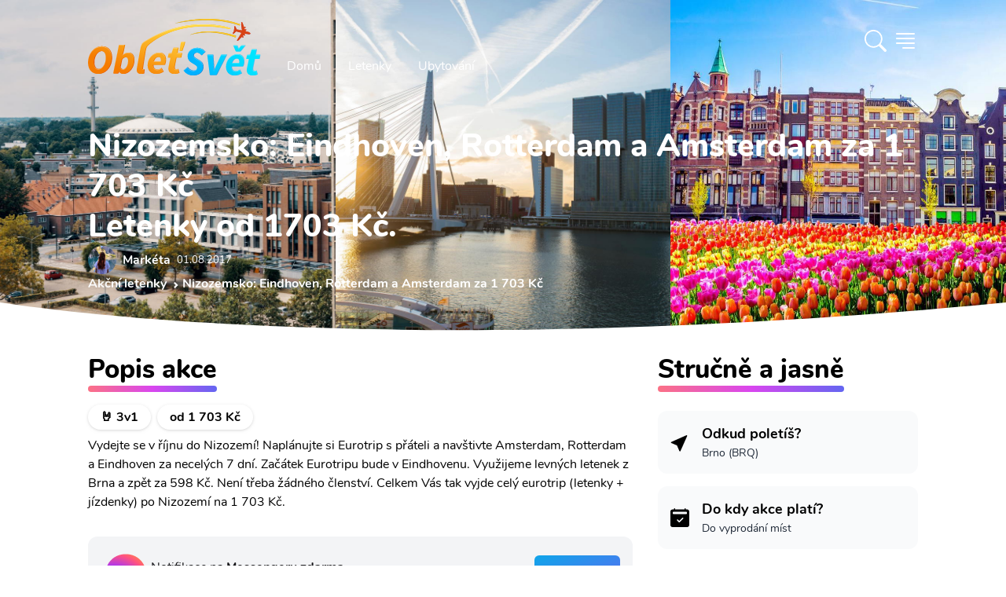

--- FILE ---
content_type: text/html; charset=utf-8
request_url: https://www.obletsvet.cz/akcni-letenka/trip_nizozemi
body_size: 33505
content:
<!DOCTYPE html>
<html lang="cs" class="scroll-smooth"><head><meta charset="utf-8">
	<meta http-equiv="X-UA-Compatible" content="IE=edge">
	<meta name="viewport" content="width=device-width, initial-scale=1">
	<meta http-equiv="x-dns-prefetch-control" content="true">

	<link rel="preload" as="font" type="font/woff2" href="/fonts/nunito-v14-latin-ext_latin-regular.woff2" crossorigin>
	<link rel="preload" as="font" type="font/woff2" href="/fonts/nunito-v14-latin-ext_latin-700.woff2" crossorigin>
	<link rel="preload" as="font" type="font/woff2" href="/fonts/nunito-v14-latin-ext_latin-800.woff2" crossorigin>
	<link rel="preload" as="font" type="font/woff2" href="/fonts/nunito-v14-latin-ext_latin-900.woff2" crossorigin><link rel="preconnect" href="https://cdn.obletsvet.cz/" crossorigin><link rel="preconnect" href="https://cdnjs.cloudflare.com/" crossorigin>
	<link rel="preconnect" href="https://www.googletagmanager.com/" crossorigin>
	<link rel="preconnect" href="https://www.clarity.ms/" crossorigin>
	<link rel="preconnect" href="https://widget.getyourguide.com/" crossorigin>

	<link rel="stylesheet" href="/dist/style.33be9eb8256d27206b6d.css" />
	
	

	<link rel="preload" href="https://cdnjs.cloudflare.com/ajax/libs/tiny-slider/2.9.3/tiny-slider.css" as="style" onload="this.onload=null;this.rel='stylesheet';">

	<link rel="apple-touch-icon" sizes="48x48" href="https://cdn.obletsvet.cz/images/f9c43865-8183-45b4-8295-ee4b7cdfd263/obletsvet_logo_v1_512--48x48.png" />
	<link rel="apple-touch-icon" sizes="144x144" href="https://cdn.obletsvet.cz/images/f9c43865-8183-45b4-8295-ee4b7cdfd263/obletsvet_logo_v1_512--144x144.png" />
	<link rel="apple-touch-icon" sizes="256x256" href="https://cdn.obletsvet.cz/images/f9c43865-8183-45b4-8295-ee4b7cdfd263/obletsvet_logo_v1_512--256x256.png" /><link rel="icon" sizes="192x192" href="https://cdn.obletsvet.cz/images/f9c43865-8183-45b4-8295-ee4b7cdfd263/obletsvet_logo_v1_512--192x192.png" />
	<link rel="icon" sizes="256x256" href="https://cdn.obletsvet.cz/images/f9c43865-8183-45b4-8295-ee4b7cdfd263/obletsvet_logo_v1_512--256x256.png" /><link rel="icon" sizes="16x16" href="https://cdn.obletsvet.cz/images/f9c43865-8183-45b4-8295-ee4b7cdfd263/obletsvet_logo_v1_512--16x16.png" />
	<link rel="icon" sizes="32x32" href="https://cdn.obletsvet.cz/images/f9c43865-8183-45b4-8295-ee4b7cdfd263/obletsvet_logo_v1_512--32x32.png" />
	<link rel="icon" sizes="96x96" href="https://cdn.obletsvet.cz/images/f9c43865-8183-45b4-8295-ee4b7cdfd263/obletsvet_logo_v1_512--96x96.png" /><link rel="icon" sizes="144x144" href="https://cdn.obletsvet.cz/images/f9c43865-8183-45b4-8295-ee4b7cdfd263/obletsvet_logo_v1_512--144x144.png" />
	<meta name="msapplication-TileColor" content="#ffffff"><meta name="theme-color" content="#ffffff">
	<title>Nizozemsko: Eindhoven, Rotterdam a Amsterdam za 1 703 Kč</title><meta name="description" content="Vydejte se v listopadu do Nizozemí! Naplánujte si &#xA0;Eurotrip s přáteli a&#xA0; navštivte&#xA0;Amsterdam, Rotterdam a Eindhoven&#xA0;za necelých 7 dní.Začátek Eurotripu bude v&#xA0;Ei. " /><link rel="canonical" href="https://www.obletsvet.cz/akcni-letenka/trip_nizozemi" /><meta property="og:title" content="Nizozemsko: Eindhoven, Rotterdam a Amsterdam za 1 703 Kč" /><meta property="og:description" content="Vydejte se v listopadu do Nizozemí! Naplánujte si &#xA0;Eurotrip s přáteli a&#xA0; navštivte&#xA0;Amsterdam, Rotterdam a Eindhoven&#xA0;za necelých 7 dní.Začátek Eurotripu bude v&#xA0;Ei. " /><meta property="og:url" content="https://www.obletsvet.cz/akcni-letenka/trip_nizozemi" /><meta property="og:type" content="website" /><meta property="og:image" content="https://www.obletsvet.cz/images/538683a1-b792-46ba-bb7e-d7b87cb2ea81/eindhoven-nizozemsko--1200x630.jpg" /><meta property="fb:app_id" content="792252437523001"><script type="application/ld+json">{"@context":"https://schema.org","@type":"Organization","@id":"https://www.obletsvet.cz/#organization","name":"Obletsvet","sameAs":["https://www.facebook.com/ObletSvet","https://www.instagram.com/obletsvet.cz","https://twitter.com/obletsvet","https://pinterest.com/obletsvet","https://www.linkedin.com/company/obletsvet","https://play.google.com/store/apps/dev?id=4901320622671787896"],"url":"https://www.obletsvet.cz","email":"admin@obletsvet.cz","logo":"https://www.obletsvet.cz/images/38b2da7d-c0d6-4f08-8c30-bba5ad5558a1/logo_full.png.png"}</script>

<script type="application/ld+json">{"@context":"https://schema.org","@type":"Article","description":"\u003Cp\u003EVydejte se v \u0159\u00EDjnu do Nizozem\u00ED! Napl\u00E1nujte si Eurotrip s p\u0159\u00E1teli a nav\u0161tivte\u00A0Amsterdam, Rotterdam a Eindhoven\u00A0za necel\u00FDch 7 dn\u00ED. Za\u010D\u00E1tek Eurotripu bude v\u00A0Eindhovenu. Vyu\u017Eijeme levn\u00FDch letenek\u00A0z Brna a zp\u011Bt za 598 K\u010D.\u00A0Nen\u00ED t\u0159eba \u017E\u00E1dn\u00E9ho \u010Dlenstv\u00ED. Celkem V\u00E1s tak vyjde cel\u00FD eurotrip\u00A0(letenky \u002B j\u00EDzdenky)\u00A0po Nizozem\u00ED na\u00A01 703 K\u010D.\u003C/p\u003E","image":"https://www.obletsvet.cz/images/538683a1-b792-46ba-bb7e-d7b87cb2ea81/eindhoven-mesto.jpg.jpg","mainEntityOfPage":"https://www.obletsvet.cz/akcni-letenka/trip_nizozemi","author":{"@type":"Person","name":"Mark\u00E9ta Hor\u00E1kov\u00E1","sameAs":["https://www.facebook.com/market.horakova18","https://www.instagram.com/obletsvet","https://twitter.com/horakova18"],"url":"https://www.obletsvet.cz/o-nas#marketaHorakova"},"datePublished":"2017-08-01T11:11:00+00:00","headline":"Nizozemsko: Eindhoven, Rotterdam a Amsterdam za 1 703 K\u010D","publisher":{"@type":"Organization","@id":"https://www.obletsvet.cz/#organization","name":"Obletsvet","sameAs":["https://www.facebook.com/ObletSvet","https://www.instagram.com/obletsvet.cz","https://twitter.com/obletsvet","https://pinterest.com/obletsvet","https://www.linkedin.com/company/obletsvet","https://play.google.com/store/apps/dev?id=4901320622671787896"],"url":"https://www.obletsvet.cz","email":"admin@obletsvet.cz","logo":"https://www.obletsvet.cz/images/38b2da7d-c0d6-4f08-8c30-bba5ad5558a1/logo_full.png.png"}}</script>
	</head>
<body x-data="{ showSideMenu: false }"><div class="min-h-[calc(100vh-32rem)]">



<div class="flex justify-between relative flex-col text-white bg-cover bg-center min-h-[200px] md:min-h-[300px] xl:min-h-[400px]"><div class="absolute inset-0 bg-gradient-to-b to-black/60 via-black/25 from-black/60 z-[-1]"></div>
	<div class="img3 flex overflow-hidden absolute inset-0 w-full h-full z-[-2]"><picture class=""><source type="image/webp" srcset="https://cdn.obletsvet.cz/images/538683a1-b792-46ba-bb7e-d7b87cb2ea81/eindhoven-mesto--w180_jpg.webp 180w ,https://cdn.obletsvet.cz/images/538683a1-b792-46ba-bb7e-d7b87cb2ea81/eindhoven-mesto--w420_jpg.webp 420w ,https://cdn.obletsvet.cz/images/538683a1-b792-46ba-bb7e-d7b87cb2ea81/eindhoven-mesto--w640_jpg.webp 640w ,https://cdn.obletsvet.cz/images/538683a1-b792-46ba-bb7e-d7b87cb2ea81/eindhoven-mesto--w768_jpg.webp 768w ,https://cdn.obletsvet.cz/images/538683a1-b792-46ba-bb7e-d7b87cb2ea81/eindhoven-mesto--w1024_jpg.webp 1024w ,https://cdn.obletsvet.cz/images/538683a1-b792-46ba-bb7e-d7b87cb2ea81/eindhoven-mesto--w1366_jpg.webp 1366w ,https://cdn.obletsvet.cz/images/538683a1-b792-46ba-bb7e-d7b87cb2ea81/eindhoven-mesto--w1600_jpg.webp 1600w ,https://cdn.obletsvet.cz/images/538683a1-b792-46ba-bb7e-d7b87cb2ea81/eindhoven-mesto--w1920_jpg.webp 1920w" sizes="100vw" /><img src="[data-uri]&#x2B;7b4OO7v8Lo7fDJzdDO0tW/w8bj6OvM0dTn7O&#x2B;9wcS8wMPHy87k6ezg5ejZ3uHP1Nfb3&#x2B;LN0dTKztHLz9Li5&#x2B;rd4uXQ1Nfa3&#x2B;LEyMvk6evl6u3FyczR1tm&#x2B;wsXJztHX3N/AxMfGys3R1djBxcjh5unQ1djO09bM0NPCxsnP09bDx8rIzM/d4eTX297Y3N&#x2B;/xMfe4uXGy87W2t3T2NvV2dzZ3eDU2dzc4eTKz9Lm6u3Axcjh5ejY3eDS1tnS19rHzM/W297L0NPU2Nva3uHe4&#x2B;bf4&#x2B;bV2t3i5unc4OPN0tXBxsnT19rf5OfEyczDyMvY3d/[base64]&#x2B;PscOrVNB6lpkVRTqpKQEChEqsFNURcqLrj/y9EFKrBy6fz/81zEWbw5zebH2fl61GXP0W1f7S/eTduoHTCZPT3NsjA4XH1vo1rA5ONwkEWim2&#x2B;iSsDBWZcF4/hrE7UBpvtZOnYXy6gJMH6RNWB3NYlaAO1qkJVg9DzqANzcZkUY7kX5gPZz1oXXsygdsHyf1WHRRtGA66OsEM&#x2B;aKBhw0WWVOC04vAM7g6wUR&#x2B;MoFLCT9WJU6LoDF4OsGNsiywxw3WXVWE&#x2B;iOMDyMivHMEoDtE9sG1&#x2B;iMMAqITdRFOAmIXPUREGA9jh/gXn8xwBRBmEGGN893GHdRimA/bwDb6MQwDR/g8tJlAF4k3/AhygCcJB/wbaNEgAneQ/MogDApMt74DwKAHzKB2Av&#x2B;g84zwfgKnoPaAb5ABxG7wEv8xFoou&#x2B;AeT4C36LvgNt8BE6i54Bl/rOf7MAxEQAACALAw80Ujmx0oX8ZK7h6x3PqsXDjSsve3e00EQYBGJ4Bdm2BYpcSSiLFkGKB6IEn9S8hMfHn/i9JjzVmv1IP9ts8zz3Mm8ycTFQOeF9a9g/zqBwPj7Ms0rRRN&#x2B;BTFnlsYwSYv8wiD1E3YJIlvsc40C6zxKuoG/AtC2xiLGhfZ4EvUTfgXfa7b2M0uGqy3yLqBkwdZf7m79bbqBvQZL&#x2B;bGBHOs9&#x2B;LqBuQ/e5jTJhnv4OoGtBmvzcxJrTjjztwaNBta&#x2B;IO4o64A&#x2B;KOuAPijrgD4o64A&#x2B;KOuPcAcUfcAXFH3AFxR9wBcUfcAXEvIe6AuCPugLgj7oC4I&#x2B;6AuCPugLj3E3dA3BF3QNwRd0DcEXdA3BH3ciDuiDsg7og7IO6IOyDuiDsg7uXEHRB3xB0Q98PuaP1zs/ht83F91B1G1cQdEPf5&#x2B;WJ7m3&#x2B;43S7OV1EjcQfE/fRocpf/dDe5OI2qiDsg7u3F8ix7nC0v2qiFuAPivtpMs8j0cRU1EHdA3LsfTRZrll0MnbgD4n51mTu6vIohE3dA3J8mTe5uchODJe6AuK9n&#x2B;SyzdQyTuAPifrzNZzs4jgESd0DcP89yD7OvMTTiDoh7e5J7OjmNQRF3QNzn17m361UMiLgD4t5N8z&#x2B;YdrErxB34xd697LZ1JAEY7rJIhuSQFClLlmTLRuxcRolhzNheGL4MckMwi8Fskvd/l2RXQAAjicXT7NP8vof4F3X6VA0W9&#x2B;tN7MXm36UR4g6I&#x2B;2QaezKdFMS9AhD3Km1PTdRd3AFxv57GHk0bmMyIOyDuu03s1WZXDkzcAXHfLmLPFo/LQYk7IO6zm9i7X1blkMQdEPd/xACelwMSd0Dcv49BfF8ORtwBcV&#x2B;uYxCbZTkUcQfE/V4M5KtyIOIOiPsXMZiX5SDEHRD3J&#x2B;sYzPpJOQRxB8R9HgOalwMQd0Dcr2JQt6U&#x2B;cQfE/VkM6lmpTtwBcd/FwHalNnEHxP0yBvahVCbugLgvpzGw6bLUJe6AuH8Tg3tYqhJ3QNxnT2NwT2elJnEHxP08KnhUahJ3QNwfRAUPSkXiDoj7ahMVbFalHnEHxP08ore5jLgD4n4RVVyUesQdEPfXUcWiVCPugLgvo5JlqUXcAXE/i0rellrEHRD3F1HJi1KLuAPifi8q&#x2B;arUIu6AuK&#x2B;jknUZi8mH2bjjDoj7SVTzn7G0fRqfzUYdd0Dcd1HNbjRtj6z7KOMOiPt5VPNoNG3Puo8z7oC4v4xqXo6l7Vn3kcYdEPc3Uc2bkbQ96z7WuAPi/jCSa0zZ9qz7COMOiPv9qOb&#x2B;WNqedR9p3AFx/zaqmY&#x2B;h7RXqLu6AuFdue4W6iztgLFO57RXqLu6AD6qV216h7uIOeApZue0V6i7ugJ&#x2B;YKre9Qt3FHbB&#x2B;oHLb69Rd3AGLw&#x2B;q3vX7dxR2w8rd&#x2B;27Pu4t4&#x2B;EPf0NCpZt9z2CnUXd8CZvVbannUfVdwBcb8flbwYZduz7mOKOyDuZ1HJ2TjbnnUfUdwBcX8clSxH2vasu7g3D8Q9fRlVvB5t27Pu44k7IO7/jyouxtv2rPto4g6I&#x2B;3lUcT76tmfd2487IO6rTVSwWY2&#x2B;7Vn39uMOiHv5EBU86KDtWff24w6I&#x2B;3lU8KiDtmfd2487IO6zRQzu6ayDtmfd2487IO7l6xjcN120PeveftwBcX88jYFNl120PeveftwBcS8/x8AuO2l71r39uAPivouB7fpoe9Zd3JsD4l7/NeSzbtqedW8/7oC4X01jSFfdtD3r3n7cAXEv8xjQvKO2Z93bjzsg7ifrGMz6SU9tz7o3H3dA3MurGMwXfbU969583AFxL6cxkHu9tT3r3nzcAXFfrmMQ62V3bc&#x2B;6i3sbQNzrH1N922Hbs&#x2B;6txx0Q93IRA7josu1Z99bjDoj77Cb27mbWZ9uz7o3HHRD3sl3Eni22vbY969543AFxL7tN7NVm12/bs&#x2B;6Nxx0Q93K91wROr3tue9Zd3BsA4l4tgtNJ323Puot7VSDuFTKo7Vn3ZuMOiHu53sRebI5gJpN1bzzugLiX7xaxB4vdMbQ969543AFxL9ubuLOb7XG0PeveeNwBcS&#x2B;zi7iji9mxtD3r3mjcAXFPZ&#x2B;u4g/VZOZ62Z91bjzsg7uXxaXyy0&#x2B;VRtT3r3mrcAXFPv67jk6xflSNre9a9&#x2B;bgD4l5OXnxCGaffnhxf27PuzcYdEPd0dRl/0&#x2B;VVOca2Z93bjTsg7ul/z/9GH6fPb8uRtj3r3nDcAXFP288X8ZcsPt&#x2B;W42171r3luAPinmaTy038ic3lZFa0PevebNwBcU&#x2B;ryfyf8VFfzierUrQ969543AFxT9tHD39axB8sTh/&#x2B;d1uStmfdG487IO5pdfv&#x2B;1bsf7//ux3ev3t&#x2B;uStL2rLu4VwDiXom2Z937iTsg7tqede8n7oC4a3vWvZ&#x2B;4A&#x2B;Ku7Vn3fuIOiLu2Z937iTsg7tqede8n7oC4a3vWvZ&#x2B;4A&#x2B;Ku7Vn3fuIOiLu2Z937iTsg7tqede8n7oC4a3vWvZ&#x2B;4A&#x2B;Ku7Vn3fuIOiLu2Z937iTsg7tqede8n7oC4a3vWvZ&#x2B;4A&#x2B;Ku7Vn3fuIOiLu2Z937iTsg7tqede8n7oC4a3vWvZ&#x2B;4A&#x2B;Ku7Vn3fuIOiLu2Z937iTsg7tqede8n7oC4a3vWvZ&#x2B;4A&#x2B;Ku7Vn3fuIOiLu2Z937iTsg7tqede8n7oC4a3vWvZ&#x2B;4A&#x2B;Ku7Vn3fuIOiLu2Z937iTsg7tqede8n7oC4a3vWvZ&#x2B;4A&#x2B;Ku7Vn3fuIOiLu2Z937iTsg7tqede8n7oC4a3vWfZxxB8T9h6W2f9y/VmOMOyDu81gstf3jTlfjizsg7vOIrLu236Hu7cQdEPd5RNZd2&#x2B;9Q93biDoj7PCLrru13qHs7cQfEfR6Rddf2O9S9nbgD4j6PlHVP2p51H0PcAXHPtmfdtf0v113cgZPf2Kmjk7ACIAiAeZqAmkAgWI1N2H83&#x2B;dwC9uOOY6aIWZp7bs/ubu93l3uA3Edvz&#x2B;5u73eXe4DcZ2/P7m6vd5d7gNyHb8/ubm93l3uA3Kdvz&#x2B;5uL3eXe4Dcx2/P7m7vdpd7gNznb8/ubu92l3uA3Odvz&#x2B;7d7XaXe4Dc52/P7sXtdpd7gNxHb&#x2B;93z&#x2B;12l3uA3Dfdnt3D7fFT7gWQ&#x2B;9zt2d3tcu&#x2B;B3Odvz&#x2B;7rb5c7IPfcXuzudrk3QO7zt2d3t8u9B3Kfvz27L79d7oDcc3u/&#x2B;/ztcgfkntur3d0u9x7Iff727O52ufdA7vO3Z/e9t8sdkHtu73efv13ugNxze7&#x2B;72&#x2B;XeA7nP357d3S73Hsh9/vbsvux2uQNyz&#x2B;397vO3yx2Qe26vd991u9wBuef2fvf52&#x2B;UOyD2397tvuV3ugNxze7&#x2B;72&#x2B;VeALnvuz27x2d/u9wBuQ/ent3j39OTOyD3wduzu9vlXgC5L7s9u7td7gWQ&#x2B;7Lbs7vb5V4AuS&#x2B;7Pbu7Xe4FkPuy27O72&#x2B;VeALmvuj3ev54BcgfkntuR&#x2B;2Ygd7fLHZC72&#x2B;W&#x2B;H8jd7XIH5O52ue8Hcne73AG5u13u&#x2B;4Hc3S53QO5ul/t&#x2B;IHe3yx2Qu9vlvh/I3e1yB&#x2B;TudrnvB3J3u9wBubtd7vuB3N0ud0Dubpf7fiB3t8sdkLvb5b4fyN3tcgfk7na57wdyd7vcAbm7Xe77gdzdLndA7m6X&#x2B;34gd7fLHZC72&#x2B;W&#x2B;H8jd7XIH5O52ue8Hcne73AG5u13u&#x2B;4Hc3S53QO5ul/sBIHe3y/0AkLvb5X4ByN3tcj8I5O52uR8Ecne73A8Cubtd7geB3N0u94NA7m6X&#x2B;0Egd7fL/SqQu9vlfh/I/f7tcgfk/v2cI3dA7r8f5A7I/Qq5A3JH7oDckTsgd&#x2B;QOyL0nd0DuyB2QO3IH5I7cAbn35A7IHbkDckfugNyROyD3ntwBuSN3QO7IHZA7cgfk3pM7IHfkDsgduQNyR&#x2B;6A3HtyB&#x2B;SO3AG5I3dA7sgdkHtP7oDckTsgd&#x2B;QOyB25A3LvyR2QO3IH5I7cAbkjd0DuPbkDckfugNyROyB35A7IvSd3QO7IHZA7cgfkPkrugNyROyB35A7IHbkDcu/JHZA7cgfkjtwBuSN3QO49uQNyR&#x2B;6A3JE7IHfkDsi9Jff/7NRBSkNBEEXRKsWAkvx8JGrQQEgEUchMCEKmzpy4/9WIK&#x2B;iadnPOFh7vBiDufaG0OSDuiDsg7og7IO6IOyDuiDsg7uJucxB3xB0Qd8QdEHfEHRB3xB0Qd8QdxN3RxR0Qd8QdEHfEHRB3xB0Qd8QdEHdxtzmIO&#x2B;IOiDviDog74g6IO&#x2B;IOiDviDuLu6OIOiDviDog74g6IO&#x2B;IOiDviDmTbPkbCUtz/gbjfxkj4ybZ19A2Ysu09BsJXth2jb8Bntn3EQNhl20OMDzx9mmMYvGTBW/QNOGbBehGDYD5kwXf0DXjOiqdB6s58yopL9A14zZL9NgbA5pAld9E34Ddrbh7v50V0jOX2vMuaVXQO&#x2B;GPv7lKbCKMwAJ9j2ikTJ2OMVhikpkjjhS2tgkpFFKogIope6P63ooIXSXeQ8z3POt6f4TChXMwdWOctcBP7DniWt8AU&#x2B;w74krtg7GLfAd0id8Cj2H/Ace6AVew/YMptMA5RAPAht8D3qAD4nFvgflQAzMaEci9MwIOEcqNhwJMxodxlLnCa/8GrqAIY&#x2B;iwHBSZglf/AOI9CgKv8C75GJcBykZCbLkoBHicsTgIQdq&#x2B;Gb1EN0L3OxvEj6gFmF9k0zqMiYNlnwzjqoiRg3mezuDdEUcD8LBvFryHKApaX2STOuygMGK6yQXyM4oCbbA2LgygPmPpsCpuTaAAwu5vtYLzuog3AdJGN4Ok8mgF0L/tsAOspmgIMb86yOH4fRHOA7uGnrIvx&#x2B;Ge0CVher7MixqO3QzQMeL96fnmYhTBuTl90AfCHHThEAQAGAQAICw40LBhta37AYDHZ/P97fIfgQYhz3jPbep/UCrs9OiQAAICBILT&#x2B;[base64]" srcset="https://cdn.obletsvet.cz/images/538683a1-b792-46ba-bb7e-d7b87cb2ea81/eindhoven-mesto--w180.jpg 180w ,https://cdn.obletsvet.cz/images/538683a1-b792-46ba-bb7e-d7b87cb2ea81/eindhoven-mesto--w420.jpg 420w ,https://cdn.obletsvet.cz/images/538683a1-b792-46ba-bb7e-d7b87cb2ea81/eindhoven-mesto--w640.jpg 640w ,https://cdn.obletsvet.cz/images/538683a1-b792-46ba-bb7e-d7b87cb2ea81/eindhoven-mesto--w768.jpg 768w ,https://cdn.obletsvet.cz/images/538683a1-b792-46ba-bb7e-d7b87cb2ea81/eindhoven-mesto--w1024.jpg 1024w ,https://cdn.obletsvet.cz/images/538683a1-b792-46ba-bb7e-d7b87cb2ea81/eindhoven-mesto--w1366.jpg 1366w ,https://cdn.obletsvet.cz/images/538683a1-b792-46ba-bb7e-d7b87cb2ea81/eindhoven-mesto--w1600.jpg 1600w ,https://cdn.obletsvet.cz/images/538683a1-b792-46ba-bb7e-d7b87cb2ea81/eindhoven-mesto--w1920.jpg 1920w" sizes="100vw" decode="async" alt="Eindhoven" title="Eindhoven" class="w-full h-full object-cover" aria-label="Eindhoven" style="" /></picture><picture class=""><source type="image/webp" srcset="https://cdn.obletsvet.cz/images/3521afb1-4842-4c02-8357-f90e4626a479/rotterdam--w180_jpg.webp 180w ,https://cdn.obletsvet.cz/images/3521afb1-4842-4c02-8357-f90e4626a479/rotterdam--w420_jpg.webp 420w ,https://cdn.obletsvet.cz/images/3521afb1-4842-4c02-8357-f90e4626a479/rotterdam--w640_jpg.webp 640w ,https://cdn.obletsvet.cz/images/3521afb1-4842-4c02-8357-f90e4626a479/rotterdam--w768_jpg.webp 768w ,https://cdn.obletsvet.cz/images/3521afb1-4842-4c02-8357-f90e4626a479/rotterdam--w1024_jpg.webp 1024w ,https://cdn.obletsvet.cz/images/3521afb1-4842-4c02-8357-f90e4626a479/rotterdam--w1366_jpg.webp 1366w ,https://cdn.obletsvet.cz/images/3521afb1-4842-4c02-8357-f90e4626a479/rotterdam--w1600_jpg.webp 1600w ,https://cdn.obletsvet.cz/images/3521afb1-4842-4c02-8357-f90e4626a479/rotterdam--w1920_jpg.webp 1920w" sizes="100vw" /><img src="[data-uri]&#x2B;7b4OO7v8Lo7fDJzdDO0tW/w8bj6OvM0dTn7O&#x2B;9wcS8wMPHy87k6ezg5ejZ3uHP1Nfb3&#x2B;LN0dTKztHLz9Li5&#x2B;rd4uXQ1Nfa3&#x2B;LEyMvk6evl6u3FyczR1tm&#x2B;wsXJztHX3N/AxMfGys3R1djBxcjh5unQ1djO09bM0NPCxsnP09bDx8rIzM/d4eTX297Y3N&#x2B;/xMfe4uXGy87W2t3T2NvV2dzZ3eDU2dzc4eTKz9Lm6u3Axcjh5ejY3eDS1tnS19rHzM/W297L0NPU2Nva3uHe4&#x2B;bf4&#x2B;bV2t3i5unc4OPN0tXBxsnT19rf5OfEyczDyMvY3d/[base64]&#x2B;PscOrVNB6lpkVRTqpKQEChEqsFNURcqLrj/y9EFKrBy6fz/81zEWbw5zebH2fl61GXP0W1f7S/eTduoHTCZPT3NsjA4XH1vo1rA5ONwkEWim2&#x2B;iSsDBWZcF4/hrE7UBpvtZOnYXy6gJMH6RNWB3NYlaAO1qkJVg9DzqANzcZkUY7kX5gPZz1oXXsygdsHyf1WHRRtGA66OsEM&#x2B;aKBhw0WWVOC04vAM7g6wUR&#x2B;MoFLCT9WJU6LoDF4OsGNsiywxw3WXVWE&#x2B;iOMDyMivHMEoDtE9sG1&#x2B;iMMAqITdRFOAmIXPUREGA9jh/gXn8xwBRBmEGGN893GHdRimA/bwDb6MQwDR/g8tJlAF4k3/AhygCcJB/wbaNEgAneQ/MogDApMt74DwKAHzKB2Av&#x2B;g84zwfgKnoPaAb5ABxG7wEv8xFoou&#x2B;AeT4C36LvgNt8BE6i54Bl/rOf7MAxEQAACALAw80Ujmx0oX8ZK7h6x3PqsXDjSsve3e00EQYBGJ4Bdm2BYpcSSiLFkGKB6IEn9S8hMfHn/i9JjzVmv1IP9ts8zz3Mm8ycTFQOeF9a9g/zqBwPj7Ms0rRRN&#x2B;BTFnlsYwSYv8wiD1E3YJIlvsc40C6zxKuoG/AtC2xiLGhfZ4EvUTfgXfa7b2M0uGqy3yLqBkwdZf7m79bbqBvQZL&#x2B;bGBHOs9&#x2B;LqBuQ/e5jTJhnv4OoGtBmvzcxJrTjjztwaNBta&#x2B;IO4o64A&#x2B;KOuAPijrgD4o64A&#x2B;KOuPcAcUfcAXFH3AFxR9wBcUfcAXEvIe6AuCPugLgj7oC4I&#x2B;6AuCPugLj3E3dA3BF3QNwRd0DcEXdA3BH3ciDuiDsg7og7IO6IOyDuiDsg7uXEHRB3xB0Q98PuaP1zs/ht83F91B1G1cQdEPf5&#x2B;WJ7m3&#x2B;43S7OV1EjcQfE/fRocpf/dDe5OI2qiDsg7u3F8ix7nC0v2qiFuAPivtpMs8j0cRU1EHdA3LsfTRZrll0MnbgD4n51mTu6vIohE3dA3J8mTe5uchODJe6AuK9n&#x2B;SyzdQyTuAPifrzNZzs4jgESd0DcP89yD7OvMTTiDoh7e5J7OjmNQRF3QNzn17m361UMiLgD4t5N8z&#x2B;YdrErxB34xd697LZ1JAEY7rJIhuSQFClLlmTLRuxcRolhzNheGL4MckMwi8Fskvd/l2RXQAAjicXT7NP8vof4F3X6VA0W9&#x2B;tN7MXm36UR4g6I&#x2B;2QaezKdFMS9AhD3Km1PTdRd3AFxv57GHk0bmMyIOyDuu03s1WZXDkzcAXHfLmLPFo/LQYk7IO6zm9i7X1blkMQdEPd/xACelwMSd0Dcv49BfF8ORtwBcV&#x2B;uYxCbZTkUcQfE/V4M5KtyIOIOiPsXMZiX5SDEHRD3J&#x2B;sYzPpJOQRxB8R9HgOalwMQd0Dcr2JQt6U&#x2B;cQfE/VkM6lmpTtwBcd/FwHalNnEHxP0yBvahVCbugLgvpzGw6bLUJe6AuH8Tg3tYqhJ3QNxnT2NwT2elJnEHxP08KnhUahJ3QNwfRAUPSkXiDoj7ahMVbFalHnEHxP08ore5jLgD4n4RVVyUesQdEPfXUcWiVCPugLgvo5JlqUXcAXE/i0rellrEHRD3F1HJi1KLuAPifi8q&#x2B;arUIu6AuK&#x2B;jknUZi8mH2bjjDoj7SVTzn7G0fRqfzUYdd0Dcd1HNbjRtj6z7KOMOiPt5VPNoNG3Puo8z7oC4v4xqXo6l7Vn3kcYdEPc3Uc2bkbQ96z7WuAPi/jCSa0zZ9qz7COMOiPv9qOb&#x2B;WNqedR9p3AFx/zaqmY&#x2B;h7RXqLu6AuFdue4W6iztgLFO57RXqLu6AD6qV216h7uIOeApZue0V6i7ugJ&#x2B;YKre9Qt3FHbB&#x2B;oHLb69Rd3AGLw&#x2B;q3vX7dxR2w8rd&#x2B;27Pu4t4&#x2B;EPf0NCpZt9z2CnUXd8CZvVbannUfVdwBcb8flbwYZduz7mOKOyDuZ1HJ2TjbnnUfUdwBcX8clSxH2vasu7g3D8Q9fRlVvB5t27Pu44k7IO7/jyouxtv2rPto4g6I&#x2B;3lUcT76tmfd2487IO6rTVSwWY2&#x2B;7Vn39uMOiHv5EBU86KDtWff24w6I&#x2B;3lU8KiDtmfd2487IO6zRQzu6ayDtmfd2487IO7l6xjcN120PeveftwBcX88jYFNl120PeveftwBcS8/x8AuO2l71r39uAPivouB7fpoe9Zd3JsD4l7/NeSzbtqedW8/7oC4X01jSFfdtD3r3n7cAXEv8xjQvKO2Z93bjzsg7ifrGMz6SU9tz7o3H3dA3MurGMwXfbU969583AFxL6cxkHu9tT3r3nzcAXFfrmMQ62V3bc&#x2B;6i3sbQNzrH1N922Hbs&#x2B;6txx0Q93IRA7josu1Z99bjDoj77Cb27mbWZ9uz7o3HHRD3sl3Eni22vbY969543AFxL7tN7NVm12/bs&#x2B;6Nxx0Q93K91wROr3tue9Zd3BsA4l4tgtNJ323Puot7VSDuFTKo7Vn3ZuMOiHu53sRebI5gJpN1bzzugLiX7xaxB4vdMbQ969543AFxL9ubuLOb7XG0PeveeNwBcS&#x2B;zi7iji9mxtD3r3mjcAXFPZ&#x2B;u4g/VZOZ62Z91bjzsg7uXxaXyy0&#x2B;VRtT3r3mrcAXFPv67jk6xflSNre9a9&#x2B;bgD4l5OXnxCGaffnhxf27PuzcYdEPd0dRl/0&#x2B;VVOca2Z93bjTsg7ul/z/9GH6fPb8uRtj3r3nDcAXFP288X8ZcsPt&#x2B;W42171r3luAPinmaTy038ic3lZFa0PevebNwBcU&#x2B;ryfyf8VFfzierUrQ969543AFxT9tHD39axB8sTh/&#x2B;d1uStmfdG487IO5pdfv&#x2B;1bsf7//ux3ev3t&#x2B;uStL2rLu4VwDiXom2Z937iTsg7tqede8n7oC4a3vWvZ&#x2B;4A&#x2B;Ku7Vn3fuIOiLu2Z937iTsg7tqede8n7oC4a3vWvZ&#x2B;4A&#x2B;Ku7Vn3fuIOiLu2Z937iTsg7tqede8n7oC4a3vWvZ&#x2B;4A&#x2B;Ku7Vn3fuIOiLu2Z937iTsg7tqede8n7oC4a3vWvZ&#x2B;4A&#x2B;Ku7Vn3fuIOiLu2Z937iTsg7tqede8n7oC4a3vWvZ&#x2B;4A&#x2B;Ku7Vn3fuIOiLu2Z937iTsg7tqede8n7oC4a3vWvZ&#x2B;4A&#x2B;Ku7Vn3fuIOiLu2Z937iTsg7tqede8n7oC4a3vWvZ&#x2B;4A&#x2B;Ku7Vn3fuIOiLu2Z937iTsg7tqede8n7oC4a3vWvZ&#x2B;4A&#x2B;Ku7Vn3fuIOiLu2Z937iTsg7tqede8n7oC4a3vWfZxxB8T9h6W2f9y/VmOMOyDu81gstf3jTlfjizsg7vOIrLu236Hu7cQdEPd5RNZd2&#x2B;9Q93biDoj7PCLrru13qHs7cQfEfR6Rddf2O9S9nbgD4j6PlHVP2p51H0PcAXHPtmfdtf0v113cgZPf2Kmjk7ACIAiAeZqAmkAgWI1N2H83&#x2B;dwC9uOOY6aIWZp7bs/ubu93l3uA3Edvz&#x2B;5u73eXe4DcZ2/P7m6vd5d7gNyHb8/ubm93l3uA3Kdvz&#x2B;5uL3eXe4Dcx2/P7m7vdpd7gNznb8/ubu92l3uA3Odvz&#x2B;7d7XaXe4Dc52/P7sXtdpd7gNxHb&#x2B;93z&#x2B;12l3uA3Dfdnt3D7fFT7gWQ&#x2B;9zt2d3tcu&#x2B;B3Odvz&#x2B;7rb5c7IPfcXuzudrk3QO7zt2d3t8u9B3Kfvz27L79d7oDcc3u/&#x2B;/ztcgfkntur3d0u9x7Iff727O52ufdA7vO3Z/e9t8sdkHtu73efv13ugNxze7&#x2B;72&#x2B;XeA7nP357d3S73Hsh9/vbsvux2uQNyz&#x2B;397vO3yx2Qe26vd991u9wBuef2fvf52&#x2B;UOyD2397tvuV3ugNxze7&#x2B;72&#x2B;VeALnvuz27x2d/u9wBuQ/ent3j39OTOyD3wduzu9vlXgC5L7s9u7td7gWQ&#x2B;7Lbs7vb5V4AuS&#x2B;7Pbu7Xe4FkPuy27O72&#x2B;VeALmvuj3ev54BcgfkntuR&#x2B;2Ygd7fLHZC72&#x2B;W&#x2B;H8jd7XIH5O52ue8Hcne73AG5u13u&#x2B;4Hc3S53QO5ul/t&#x2B;IHe3yx2Qu9vlvh/I3e1yB&#x2B;TudrnvB3J3u9wBubtd7vuB3N0ud0Dubpf7fiB3t8sdkLvb5b4fyN3tcgfk7na57wdyd7vcAbm7Xe77gdzdLndA7m6X&#x2B;34gd7fLHZC72&#x2B;W&#x2B;H8jd7XIH5O52ue8Hcne73AG5u13u&#x2B;4Hc3S53QO5ul/sBIHe3y/0AkLvb5X4ByN3tcj8I5O52uR8Ecne73A8Cubtd7geB3N0u94NA7m6X&#x2B;0Egd7fL/SqQu9vlfh/I/f7tcgfk/v2cI3dA7r8f5A7I/Qq5A3JH7oDckTsgd&#x2B;QOyL0nd0DuyB2QO3IH5I7cAbn35A7IHbkDckfugNyROyD3ntwBuSN3QO7IHZA7cgfk3pM7IHfkDsgduQNyR&#x2B;6A3HtyB&#x2B;SO3AG5I3dA7sgdkHtP7oDckTsgd&#x2B;QOyB25A3LvyR2QO3IH5I7cAbkjd0DuPbkDckfugNyROyB35A7IvSd3QO7IHZA7cgfkPkrugNyROyB35A7IHbkDcu/JHZA7cgfkjtwBuSN3QO49uQNyR&#x2B;6A3JE7IHfkDsi9Jff/7NRBSkNBEEXRKsWAkvx8JGrQQEgEUchMCEKmzpy4/9WIK&#x2B;iadnPOFh7vBiDufaG0OSDuiDsg7og7IO6IOyDuiDsg7uJucxB3xB0Qd8QdEHfEHRB3xB0Qd8QdxN3RxR0Qd8QdEHfEHRB3xB0Qd8QdEHdxtzmIO&#x2B;IOiDviDog74g6IO&#x2B;IOiDviDuLu6OIOiDviDog74g6IO&#x2B;IOiDviDmTbPkbCUtz/gbjfxkj4ybZ19A2Ysu09BsJXth2jb8Bntn3EQNhl20OMDzx9mmMYvGTBW/QNOGbBehGDYD5kwXf0DXjOiqdB6s58yopL9A14zZL9NgbA5pAld9E34Ddrbh7v50V0jOX2vMuaVXQO&#x2B;GPv7lKbCKMwAJ9j2ikTJ2OMVhikpkjjhS2tgkpFFKogIope6P63ooIXSXeQ8z3POt6f4TChXMwdWOctcBP7DniWt8AU&#x2B;w74krtg7GLfAd0id8Cj2H/Ace6AVew/YMptMA5RAPAht8D3qAD4nFvgflQAzMaEci9MwIOEcqNhwJMxodxlLnCa/8GrqAIY&#x2B;iwHBSZglf/AOI9CgKv8C75GJcBykZCbLkoBHicsTgIQdq&#x2B;Gb1EN0L3OxvEj6gFmF9k0zqMiYNlnwzjqoiRg3mezuDdEUcD8LBvFryHKApaX2STOuygMGK6yQXyM4oCbbA2LgygPmPpsCpuTaAAwu5vtYLzuog3AdJGN4Ok8mgF0L/tsAOspmgIMb86yOH4fRHOA7uGnrIvx&#x2B;Ge0CVher7MixqO3QzQMeL96fnmYhTBuTl90AfCHHThEAQAGAQAICw40LBhta37AYDHZ/P97fIfgQYhz3jPbep/UCrs9OiQAAICBILT&#x2B;[base64]" srcset="https://cdn.obletsvet.cz/images/3521afb1-4842-4c02-8357-f90e4626a479/rotterdam--w180.jpg 180w ,https://cdn.obletsvet.cz/images/3521afb1-4842-4c02-8357-f90e4626a479/rotterdam--w420.jpg 420w ,https://cdn.obletsvet.cz/images/3521afb1-4842-4c02-8357-f90e4626a479/rotterdam--w640.jpg 640w ,https://cdn.obletsvet.cz/images/3521afb1-4842-4c02-8357-f90e4626a479/rotterdam--w768.jpg 768w ,https://cdn.obletsvet.cz/images/3521afb1-4842-4c02-8357-f90e4626a479/rotterdam--w1024.jpg 1024w ,https://cdn.obletsvet.cz/images/3521afb1-4842-4c02-8357-f90e4626a479/rotterdam--w1366.jpg 1366w ,https://cdn.obletsvet.cz/images/3521afb1-4842-4c02-8357-f90e4626a479/rotterdam--w1600.jpg 1600w ,https://cdn.obletsvet.cz/images/3521afb1-4842-4c02-8357-f90e4626a479/rotterdam--w1920.jpg 1920w" sizes="100vw" decode="async" alt="Rotterdam" title="Rotterdam" class="w-full h-full object-cover" aria-label="Rotterdam" style="" /></picture><picture class=""><source type="image/webp" srcset="https://cdn.obletsvet.cz/images/cf14f960-e795-4b5e-bbb7-c035b33f2279/amsterdam-eurov%c3%adkend--w180_jpg.webp 180w ,https://cdn.obletsvet.cz/images/cf14f960-e795-4b5e-bbb7-c035b33f2279/amsterdam-eurov%c3%adkend--w420_jpg.webp 420w ,https://cdn.obletsvet.cz/images/cf14f960-e795-4b5e-bbb7-c035b33f2279/amsterdam-eurov%c3%adkend--w640_jpg.webp 640w ,https://cdn.obletsvet.cz/images/cf14f960-e795-4b5e-bbb7-c035b33f2279/amsterdam-eurov%c3%adkend--w768_jpg.webp 768w ,https://cdn.obletsvet.cz/images/cf14f960-e795-4b5e-bbb7-c035b33f2279/amsterdam-eurov%c3%adkend--w1024_jpg.webp 1024w ,https://cdn.obletsvet.cz/images/cf14f960-e795-4b5e-bbb7-c035b33f2279/amsterdam-eurov%c3%adkend--w1366_jpg.webp 1366w ,https://cdn.obletsvet.cz/images/cf14f960-e795-4b5e-bbb7-c035b33f2279/amsterdam-eurov%c3%adkend--w1600_jpg.webp 1600w ,https://cdn.obletsvet.cz/images/cf14f960-e795-4b5e-bbb7-c035b33f2279/amsterdam-eurov%c3%adkend--w1920_jpg.webp 1920w" sizes="100vw" /><img src="[data-uri]&#x2B;7b4OO7v8Lo7fDJzdDO0tW/w8bj6OvM0dTn7O&#x2B;9wcS8wMPHy87k6ezg5ejZ3uHP1Nfb3&#x2B;LN0dTKztHLz9Li5&#x2B;rd4uXQ1Nfa3&#x2B;LEyMvk6evl6u3FyczR1tm&#x2B;wsXJztHX3N/AxMfGys3R1djBxcjh5unQ1djO09bM0NPCxsnP09bDx8rIzM/d4eTX297Y3N&#x2B;/xMfe4uXGy87W2t3T2NvV2dzZ3eDU2dzc4eTKz9Lm6u3Axcjh5ejY3eDS1tnS19rHzM/W297L0NPU2Nva3uHe4&#x2B;bf4&#x2B;bV2t3i5unc4OPN0tXBxsnT19rf5OfEyczDyMvY3d/[base64]&#x2B;PscOrVNB6lpkVRTqpKQEChEqsFNURcqLrj/y9EFKrBy6fz/81zEWbw5zebH2fl61GXP0W1f7S/eTduoHTCZPT3NsjA4XH1vo1rA5ONwkEWim2&#x2B;iSsDBWZcF4/hrE7UBpvtZOnYXy6gJMH6RNWB3NYlaAO1qkJVg9DzqANzcZkUY7kX5gPZz1oXXsygdsHyf1WHRRtGA66OsEM&#x2B;aKBhw0WWVOC04vAM7g6wUR&#x2B;MoFLCT9WJU6LoDF4OsGNsiywxw3WXVWE&#x2B;iOMDyMivHMEoDtE9sG1&#x2B;iMMAqITdRFOAmIXPUREGA9jh/gXn8xwBRBmEGGN893GHdRimA/bwDb6MQwDR/g8tJlAF4k3/AhygCcJB/wbaNEgAneQ/MogDApMt74DwKAHzKB2Av&#x2B;g84zwfgKnoPaAb5ABxG7wEv8xFoou&#x2B;AeT4C36LvgNt8BE6i54Bl/rOf7MAxEQAACALAw80Ujmx0oX8ZK7h6x3PqsXDjSsve3e00EQYBGJ4Bdm2BYpcSSiLFkGKB6IEn9S8hMfHn/i9JjzVmv1IP9ts8zz3Mm8ycTFQOeF9a9g/zqBwPj7Ms0rRRN&#x2B;BTFnlsYwSYv8wiD1E3YJIlvsc40C6zxKuoG/AtC2xiLGhfZ4EvUTfgXfa7b2M0uGqy3yLqBkwdZf7m79bbqBvQZL&#x2B;bGBHOs9&#x2B;LqBuQ/e5jTJhnv4OoGtBmvzcxJrTjjztwaNBta&#x2B;IO4o64A&#x2B;KOuAPijrgD4o64A&#x2B;KOuPcAcUfcAXFH3AFxR9wBcUfcAXEvIe6AuCPugLgj7oC4I&#x2B;6AuCPugLj3E3dA3BF3QNwRd0DcEXdA3BH3ciDuiDsg7og7IO6IOyDuiDsg7uXEHRB3xB0Q98PuaP1zs/ht83F91B1G1cQdEPf5&#x2B;WJ7m3&#x2B;43S7OV1EjcQfE/fRocpf/dDe5OI2qiDsg7u3F8ix7nC0v2qiFuAPivtpMs8j0cRU1EHdA3LsfTRZrll0MnbgD4n51mTu6vIohE3dA3J8mTe5uchODJe6AuK9n&#x2B;SyzdQyTuAPifrzNZzs4jgESd0DcP89yD7OvMTTiDoh7e5J7OjmNQRF3QNzn17m361UMiLgD4t5N8z&#x2B;YdrErxB34xd697LZ1JAEY7rJIhuSQFClLlmTLRuxcRolhzNheGL4MckMwi8Fskvd/l2RXQAAjicXT7NP8vof4F3X6VA0W9&#x2B;tN7MXm36UR4g6I&#x2B;2QaezKdFMS9AhD3Km1PTdRd3AFxv57GHk0bmMyIOyDuu03s1WZXDkzcAXHfLmLPFo/LQYk7IO6zm9i7X1blkMQdEPd/xACelwMSd0Dcv49BfF8ORtwBcV&#x2B;uYxCbZTkUcQfE/V4M5KtyIOIOiPsXMZiX5SDEHRD3J&#x2B;sYzPpJOQRxB8R9HgOalwMQd0Dcr2JQt6U&#x2B;cQfE/VkM6lmpTtwBcd/FwHalNnEHxP0yBvahVCbugLgvpzGw6bLUJe6AuH8Tg3tYqhJ3QNxnT2NwT2elJnEHxP08KnhUahJ3QNwfRAUPSkXiDoj7ahMVbFalHnEHxP08ore5jLgD4n4RVVyUesQdEPfXUcWiVCPugLgvo5JlqUXcAXE/i0rellrEHRD3F1HJi1KLuAPifi8q&#x2B;arUIu6AuK&#x2B;jknUZi8mH2bjjDoj7SVTzn7G0fRqfzUYdd0Dcd1HNbjRtj6z7KOMOiPt5VPNoNG3Puo8z7oC4v4xqXo6l7Vn3kcYdEPc3Uc2bkbQ96z7WuAPi/jCSa0zZ9qz7COMOiPv9qOb&#x2B;WNqedR9p3AFx/zaqmY&#x2B;h7RXqLu6AuFdue4W6iztgLFO57RXqLu6AD6qV216h7uIOeApZue0V6i7ugJ&#x2B;YKre9Qt3FHbB&#x2B;oHLb69Rd3AGLw&#x2B;q3vX7dxR2w8rd&#x2B;27Pu4t4&#x2B;EPf0NCpZt9z2CnUXd8CZvVbannUfVdwBcb8flbwYZduz7mOKOyDuZ1HJ2TjbnnUfUdwBcX8clSxH2vasu7g3D8Q9fRlVvB5t27Pu44k7IO7/jyouxtv2rPto4g6I&#x2B;3lUcT76tmfd2487IO6rTVSwWY2&#x2B;7Vn39uMOiHv5EBU86KDtWff24w6I&#x2B;3lU8KiDtmfd2487IO6zRQzu6ayDtmfd2487IO7l6xjcN120PeveftwBcX88jYFNl120PeveftwBcS8/x8AuO2l71r39uAPivouB7fpoe9Zd3JsD4l7/NeSzbtqedW8/7oC4X01jSFfdtD3r3n7cAXEv8xjQvKO2Z93bjzsg7ifrGMz6SU9tz7o3H3dA3MurGMwXfbU969583AFxL6cxkHu9tT3r3nzcAXFfrmMQ62V3bc&#x2B;6i3sbQNzrH1N922Hbs&#x2B;6txx0Q93IRA7josu1Z99bjDoj77Cb27mbWZ9uz7o3HHRD3sl3Eni22vbY969543AFxL7tN7NVm12/bs&#x2B;6Nxx0Q93K91wROr3tue9Zd3BsA4l4tgtNJ323Puot7VSDuFTKo7Vn3ZuMOiHu53sRebI5gJpN1bzzugLiX7xaxB4vdMbQ969543AFxL9ubuLOb7XG0PeveeNwBcS&#x2B;zi7iji9mxtD3r3mjcAXFPZ&#x2B;u4g/VZOZ62Z91bjzsg7uXxaXyy0&#x2B;VRtT3r3mrcAXFPv67jk6xflSNre9a9&#x2B;bgD4l5OXnxCGaffnhxf27PuzcYdEPd0dRl/0&#x2B;VVOca2Z93bjTsg7ul/z/9GH6fPb8uRtj3r3nDcAXFP288X8ZcsPt&#x2B;W42171r3luAPinmaTy038ic3lZFa0PevebNwBcU&#x2B;ryfyf8VFfzierUrQ969543AFxT9tHD39axB8sTh/&#x2B;d1uStmfdG487IO5pdfv&#x2B;1bsf7//ux3ev3t&#x2B;uStL2rLu4VwDiXom2Z937iTsg7tqede8n7oC4a3vWvZ&#x2B;4A&#x2B;Ku7Vn3fuIOiLu2Z937iTsg7tqede8n7oC4a3vWvZ&#x2B;4A&#x2B;Ku7Vn3fuIOiLu2Z937iTsg7tqede8n7oC4a3vWvZ&#x2B;4A&#x2B;Ku7Vn3fuIOiLu2Z937iTsg7tqede8n7oC4a3vWvZ&#x2B;4A&#x2B;Ku7Vn3fuIOiLu2Z937iTsg7tqede8n7oC4a3vWvZ&#x2B;4A&#x2B;Ku7Vn3fuIOiLu2Z937iTsg7tqede8n7oC4a3vWvZ&#x2B;4A&#x2B;Ku7Vn3fuIOiLu2Z937iTsg7tqede8n7oC4a3vWvZ&#x2B;4A&#x2B;Ku7Vn3fuIOiLu2Z937iTsg7tqede8n7oC4a3vWvZ&#x2B;4A&#x2B;Ku7Vn3fuIOiLu2Z937iTsg7tqede8n7oC4a3vWfZxxB8T9h6W2f9y/VmOMOyDu81gstf3jTlfjizsg7vOIrLu236Hu7cQdEPd5RNZd2&#x2B;9Q93biDoj7PCLrru13qHs7cQfEfR6Rddf2O9S9nbgD4j6PlHVP2p51H0PcAXHPtmfdtf0v113cgZPf2Kmjk7ACIAiAeZqAmkAgWI1N2H83&#x2B;dwC9uOOY6aIWZp7bs/ubu93l3uA3Edvz&#x2B;5u73eXe4DcZ2/P7m6vd5d7gNyHb8/ubm93l3uA3Kdvz&#x2B;5uL3eXe4Dcx2/P7m7vdpd7gNznb8/ubu92l3uA3Odvz&#x2B;7d7XaXe4Dc52/P7sXtdpd7gNxHb&#x2B;93z&#x2B;12l3uA3Dfdnt3D7fFT7gWQ&#x2B;9zt2d3tcu&#x2B;B3Odvz&#x2B;7rb5c7IPfcXuzudrk3QO7zt2d3t8u9B3Kfvz27L79d7oDcc3u/&#x2B;/ztcgfkntur3d0u9x7Iff727O52ufdA7vO3Z/e9t8sdkHtu73efv13ugNxze7&#x2B;72&#x2B;XeA7nP357d3S73Hsh9/vbsvux2uQNyz&#x2B;397vO3yx2Qe26vd991u9wBuef2fvf52&#x2B;UOyD2397tvuV3ugNxze7&#x2B;72&#x2B;VeALnvuz27x2d/u9wBuQ/ent3j39OTOyD3wduzu9vlXgC5L7s9u7td7gWQ&#x2B;7Lbs7vb5V4AuS&#x2B;7Pbu7Xe4FkPuy27O72&#x2B;VeALmvuj3ev54BcgfkntuR&#x2B;2Ygd7fLHZC72&#x2B;W&#x2B;H8jd7XIH5O52ue8Hcne73AG5u13u&#x2B;4Hc3S53QO5ul/t&#x2B;IHe3yx2Qu9vlvh/I3e1yB&#x2B;TudrnvB3J3u9wBubtd7vuB3N0ud0Dubpf7fiB3t8sdkLvb5b4fyN3tcgfk7na57wdyd7vcAbm7Xe77gdzdLndA7m6X&#x2B;34gd7fLHZC72&#x2B;W&#x2B;H8jd7XIH5O52ue8Hcne73AG5u13u&#x2B;4Hc3S53QO5ul/sBIHe3y/0AkLvb5X4ByN3tcj8I5O52uR8Ecne73A8Cubtd7geB3N0u94NA7m6X&#x2B;0Egd7fL/SqQu9vlfh/I/f7tcgfk/v2cI3dA7r8f5A7I/Qq5A3JH7oDckTsgd&#x2B;QOyL0nd0DuyB2QO3IH5I7cAbn35A7IHbkDckfugNyROyD3ntwBuSN3QO7IHZA7cgfk3pM7IHfkDsgduQNyR&#x2B;6A3HtyB&#x2B;SO3AG5I3dA7sgdkHtP7oDckTsgd&#x2B;QOyB25A3LvyR2QO3IH5I7cAbkjd0DuPbkDckfugNyROyB35A7IvSd3QO7IHZA7cgfkPkrugNyROyB35A7IHbkDcu/JHZA7cgfkjtwBuSN3QO49uQNyR&#x2B;6A3JE7IHfkDsi9Jff/7NRBSkNBEEXRKsWAkvx8JGrQQEgEUchMCEKmzpy4/9WIK&#x2B;iadnPOFh7vBiDufaG0OSDuiDsg7og7IO6IOyDuiDsg7uJucxB3xB0Qd8QdEHfEHRB3xB0Qd8QdxN3RxR0Qd8QdEHfEHRB3xB0Qd8QdEHdxtzmIO&#x2B;IOiDviDog74g6IO&#x2B;IOiDviDuLu6OIOiDviDog74g6IO&#x2B;IOiDviDmTbPkbCUtz/gbjfxkj4ybZ19A2Ysu09BsJXth2jb8Bntn3EQNhl20OMDzx9mmMYvGTBW/QNOGbBehGDYD5kwXf0DXjOiqdB6s58yopL9A14zZL9NgbA5pAld9E34Ddrbh7v50V0jOX2vMuaVXQO&#x2B;GPv7lKbCKMwAJ9j2ikTJ2OMVhikpkjjhS2tgkpFFKogIope6P63ooIXSXeQ8z3POt6f4TChXMwdWOctcBP7DniWt8AU&#x2B;w74krtg7GLfAd0id8Cj2H/Ace6AVew/YMptMA5RAPAht8D3qAD4nFvgflQAzMaEci9MwIOEcqNhwJMxodxlLnCa/8GrqAIY&#x2B;iwHBSZglf/AOI9CgKv8C75GJcBykZCbLkoBHicsTgIQdq&#x2B;Gb1EN0L3OxvEj6gFmF9k0zqMiYNlnwzjqoiRg3mezuDdEUcD8LBvFryHKApaX2STOuygMGK6yQXyM4oCbbA2LgygPmPpsCpuTaAAwu5vtYLzuog3AdJGN4Ok8mgF0L/tsAOspmgIMb86yOH4fRHOA7uGnrIvx&#x2B;Ge0CVher7MixqO3QzQMeL96fnmYhTBuTl90AfCHHThEAQAGAQAICw40LBhta37AYDHZ/P97fIfgQYhz3jPbep/UCrs9OiQAAICBILT&#x2B;[base64]" srcset="https://cdn.obletsvet.cz/images/cf14f960-e795-4b5e-bbb7-c035b33f2279/amsterdam-eurov%c3%adkend--w180.jpg 180w ,https://cdn.obletsvet.cz/images/cf14f960-e795-4b5e-bbb7-c035b33f2279/amsterdam-eurov%c3%adkend--w420.jpg 420w ,https://cdn.obletsvet.cz/images/cf14f960-e795-4b5e-bbb7-c035b33f2279/amsterdam-eurov%c3%adkend--w640.jpg 640w ,https://cdn.obletsvet.cz/images/cf14f960-e795-4b5e-bbb7-c035b33f2279/amsterdam-eurov%c3%adkend--w768.jpg 768w ,https://cdn.obletsvet.cz/images/cf14f960-e795-4b5e-bbb7-c035b33f2279/amsterdam-eurov%c3%adkend--w1024.jpg 1024w ,https://cdn.obletsvet.cz/images/cf14f960-e795-4b5e-bbb7-c035b33f2279/amsterdam-eurov%c3%adkend--w1366.jpg 1366w ,https://cdn.obletsvet.cz/images/cf14f960-e795-4b5e-bbb7-c035b33f2279/amsterdam-eurov%c3%adkend--w1600.jpg 1600w ,https://cdn.obletsvet.cz/images/cf14f960-e795-4b5e-bbb7-c035b33f2279/amsterdam-eurov%c3%adkend--w1920.jpg 1920w" sizes="100vw" decode="async" alt="amsterdam" title="amsterdam" class="w-full h-full object-cover" aria-label="amsterdam" style="" /></picture></div><div class="max-w-full lg:max-w-screen-lg xl:max-w-screen-xl 2xl:max-w-screen-2xl mx-auto px-4 xs:px-4 sm:px-6 md:px-10 lg:px-12 py-2 w-full"><div class="mb-12 flex w-full justify-between"><div class="flex"><a class="hdr-brand pt-2" href="/" title="Obletsvet.cz - Hlavní stránka"><img class="h-[32px] w-auto pt-2 xs:h-[42px] md:h-[60px] lg:h-[80px]" src="/img/static/logo-v3.svg" alt="Obletsvet.cz - logo" title="Obletsvet.cz - logo" height="80" width="200"></a>
			<div class="hdr-menu hidden items-end md:flex"><ul class="mb-0 ml-4 flex list-none list-none flex-wrap pl-0"><li><a class="rounded-3xl border border-transparent px-4 py-2 text-white transition-all duration-300 ease-in-out hover:border-white" aria-current="page" href="/" title="Obletsvet.cz - hlavní stránka">
							Domů
						</a></li>
					<li><a class="rounded-3xl border border-transparent px-4 py-2 text-white transition-all duration-300 ease-in-out hover:border-white" href="https://www.flightics.com" target="_blank" rel="noopener" title="Vyhledávač letenek">
							Letenky
						</a></li>
					<li><a class="rounded-3xl border border-transparent px-4 py-2 text-white transition-all duration-300 ease-in-out hover:border-white" href="https://www.booking.com/index.html?aid=812087" target="_blank" rel="noopener" title="Ubytování">
							Ubytování
						</a></li></ul></div></div>

		<div class="flex items-center"><div x-data="{ showSearchBox: false }"><div class="text-white font-bold pr-2 cursor-pointer" x-on:click.prevent="showSearchBox = !showSearchBox"><svg xmlns="http://www.w3.org/2000/svg" width="1.75em" height="1.75em" fill="currentColor" viewBox="0 0 16 16"><path d="M11.742 10.344a6.5 6.5 0 1 0-1.397 1.398h-.001c.03.04.062.078.098.115l3.85 3.85a1 1 0 0 0 1.415-1.414l-3.85-3.85a1.007 1.007 0 0 0-.115-.1zM12 6.5a5.5 5.5 0 1 1-11 0 5.5 5.5 0 0 1 11 0z"></path></svg></div>

	<div class="fixed w-full h-full top-0 left-0 bg-black/50 z-40 text-gray-800" x-cloak x-transition:enter="transition ease-out duration-300" x-transition:enter-start="opacity-0" x-transition:enter-end="opacity-100" x-transition:leave="transition ease-in duration-300" x-transition:leave-start="opacity-100" x-transition:leave-end="opacity-0" x-show="showSearchBox"></div>
	<div class="absolute w-screen flex top-0 left-0 justify-center z-50" x-cloak x-data="app" x-show="showSearchBox"><div class="relative bg-white pt-10 pb-8 sm:mt-8 shadow-xl ring-1 ring-gray-900/5 w-full sm:w-auto max-w-full sm:mx-auto sm:max-w-lg rounded-b-lg sm:rounded-lg" x-on:click.outside="if(showSearchBox){ showSearchBox = false; }" x-on:click.stop x-transition:enter="transition ease-out duration-300" x-transition:enter-start="opacity-0 scale-90" x-transition:enter-end="opacity-100 scale-100" x-transition:leave="transition ease-in duration-300" x-transition:leave-start="opacity-100 scale-100" x-transition:leave-end="opacity-0 scale-90"><div class="px-4"><input type="search" class="bg-white text-gray-800 ring-1 ring-slate-500/10 hover:ring-slate-300 focus:outline-none focus:ring-2 focus:ring-sky-600 shadow-sm rounded-lg px-4 py-2 w-full w-full sm:min-w-[30rem]" x-model="term" placeholder="Začněte psát alespoň 3 znaky" x-on:input.change.debounce="search"></div>
			<div class="my-4 max-h-[64vh] overflow-y-auto px-4"><template x-if="loading"><div class="w-full flex justify-center items-center"><div><div class="inline-block rounded-full animate-pulse animate-ping  bg-gray-600 w-3 h-3"></div>
		<div class="anime-dealy-250 inline-block rounded-full animate-pulse animate-ping  bg-gray-600 w-3 h-3"></div>
		<div class="anime-dealy-500 inline-block rounded-full animate-pulse animate-ping  bg-gray-600 w-3 h-3"></div></div></div></template>
				<div x-cloak x-show="searchResult?.items ?? false"><template x-for="result in searchResult?.items ?? []"><div><template x-if="result.itemType=='1'"><div class="mt-4"><a x-bind:href="result.country.guideUrl" class="flex bg-slate-100 hover:bg-slate-200 px-2 py-2 rounded-xl cursor-pointer"><div><img :src="`${result.country?.image?.url ?? '/img/static/placeholder-1024x1024.png'}`" class="w-12 h-12 object-cover rounded-lg"></div>
										<div class="ml-4"><b class="text-black" x-text="result.country.name"></b>
											<div class="text-gray-800">Stát</div></div></a>
									<div class="mt-4 space-y-2"><a x-bind:href="result.country.guideUrl" class="block flex ml-2 py-2 bg-slate-50 hover:bg-slate-200 px-4 items-center cursor-pointer"><img :src="`${result.country?.image?.url ?? '/img/static/placeholder-1024x1024.png'}`" class="w-8 h-8 object-cover rounded-lg">
											<b class="ml-4 text-gray-800">Průvodce</b></a>
										<a x-bind:href="result.country.whatToVisitUrl" class="block flex ml-2 py-2 bg-slate-50 hover:bg-slate-200 px-4 items-center cursor-pointer"><img :src="`${result.country?.image?.url ?? '/img/static/placeholder-1024x1024.png'}`" class="w-8 h-8 object-cover rounded-lg">
											<b class="ml-4 text-gray-800">Co vidět</b></a></div></div></template>

							<template x-if="result.itemType=='2'"></template>

							<template x-if="result.itemType=='3'"><div class="mt-4"><a x-bind:href="result.city.guideUrl" class="flex bg-slate-100 hover:bg-slate-200 px-2 py-2 rounded-xl cursor-pointer"><div><img :src="`${result.city?.image?.url ?? '/img/static/placeholder-1024x1024.png'}`" class="w-12 h-12 object-cover rounded-lg"></div>
										<div class="ml-4"><b class="text-black" x-text="result.city?.name"></b>
											<div class="text-gray-800" x-text="result.city?.country?.name"></div></div></a>
									<div class="mt-4 space-y-2"><a x-bind:href="result.city.guideUrl" class="flex ml-2 py-2 bg-slate-50 hover:bg-slate-200 px-4 items-center cursor-pointer"><img :src="`${result.city?.image?.url ?? '/img/static/placeholder-1024x1024.png'}`" class="w-8 h-8 object-cover rounded-lg">
											<b class="ml-4 text-gray-800">
												Průvodce
											</b></a>
										<template x-if="result.city.whatToVisitUrl"><a x-bind:href="result.city.whatToVisitUrl" class="flex ml-2 py-2 bg-slate-50 hover:bg-slate-200 px-4 items-center cursor-pointer"><img :src="`${result.city?.image?.url ?? '/img/static/placeholder-1024x1024.png'}`" class="w-8 h-8 object-cover rounded-lg">
												<b class="ml-4 text-gray-800">
													Co vidět
												</b></a></template>
										<template x-if="result.city.weatherUrl"><a x-bind:href="result.city.weatherUrl" class="flex ml-2 py-2 bg-slate-50 px-4 items-center"><img :src="`${result.city?.image?.url ?? '/img/static/placeholder-1024x1024.png'}`" class="w-8 h-8 object-cover rounded-lg">
												<b class="ml-4 text-gray-800">
													Počasí
												</b></a></template></div></div></template>

							<template x-if="result.itemType=='4'"></template>

							<template x-if="result.itemType=='5'"></template>

							<template x-if="result.itemType=='6'"></template>

							<template x-if="result.itemType=='7'"><div class><div class="flex bg-slate-100 px-2 py-2 rounded-xl"><div><img src="https://cdn.obletsvet.cz/images/94ebc774-c406-4129-8e10-c8370a6cd919/palma-de-mallorca--w1920.jpg" class="w-12 h-12 object-cover rounded-lg"></div>
										<div class="ml-4"><b>Levné letenky - často kladené otázky</b>
											<div>Travel hack</div></div></div></div></template>

							<template x-if="result.itemType=='8'"><div class><div class="flex bg-slate-100 px-2 py-2 rounded-xl"><div><img src="https://cdn.obletsvet.cz/images/94ebc774-c406-4129-8e10-c8370a6cd919/palma-de-mallorca--w1920.jpg" class="w-12 h-12 object-cover rounded-lg"></div>
										<div class="ml-4"><b>
												Nová linka na Azory
											</b>
											<div>Blog</div></div></div></div></template>

							<template x-if="result.itemType=='9'"></template>

							<template x-if="result.itemType=='10'"><div class="mt-4"><a x-bind:href="result.island.guideUrl" class="flex bg-slate-100 hober:bg-late-200 px-2 py-2 rounded-xl  cursor-pointer"><div><img :src="`${result.island?.image?.url ?? '/img/static/placeholder-1024x1024.png'}`" class="w-12 h-12 object-cover rounded-lg"></div>
										<div class="ml-4"><b class="text-black" x-text="result.island?.name"></b>
											<div class="text-gray-800" x-text="result.island?.country?.name"></div></div></a>
									<div class="mt-4 space-y-2"><a x-bind:href="result.island.guideUrl" class="flex ml-2 py-2 bg-slate-50 hober:bg-late-200 px-4 items-center"><img :src="`${result.island?.image?.url ?? '/img/static/placeholder-1024x1024.png'}`" class="w-8 h-8 object-cover rounded-lg">
											<b class="ml-4 text-gray-800">
												Průvodce
											</b></a>
										<a x-bind:href="result.island.whatToVisitUrl" class="flex ml-2 py-2 bg-slate-50 hober:bg-late-200 px-4 items-center"><img :src="`${result.island?.image?.url ?? '/img/static/placeholder-1024x1024.png'}`" class="w-8 h-8 object-cover rounded-lg">
											<b class="ml-4 text-gray-800">
												Co vidět
											</b></a></div></div></template>

							<template x-if="result.itemType=='11'"><div class="my-4"><a class="block cursor-pointer" href="#"><div class="flex bg-slate-100 px-2 py-2 rounded-xl"><div><img src="https://cdn.obletsvet.cz/images/94ebc774-c406-4129-8e10-c8370a6cd919/palma-de-mallorca--w1920.jpg" class="w-12 h-12 object-cover rounded-lg"></div>
											<div class="ml-4"><b>Ryanair (FR)</b>
												<div>Letecká společnost</div></div></div></a></div></template></div></template></div></div></div></div></div>

			<a href="#" class="ob-side-nav-open text-white" title="Menu" aria-label="Zobrazit menu" x-on:click.prevent="showSideMenu = !showSideMenu"><svg width="2em" height="2em" viewBox="0 0 16 16" fill="currentColor" xmlns="http://www.w3.org/2000/svg"><path fill-rule="evenodd" d="M6 12.5a.5.5 0 0 1 .5-.5h7a.5.5 0 0 1 0 1h-7a.5.5 0 0 1-.5-.5zm-4-3a.5.5 0 0 1 .5-.5h11a.5.5 0 0 1 0 1h-11a.5.5 0 0 1-.5-.5zm0-3a.5.5 0 0 1 .5-.5h11a.5.5 0 0 1 0 1h-11a.5.5 0 0 1-.5-.5zm0-3a.5.5 0 0 1 .5-.5h11a.5.5 0 0 1 0 1h-11a.5.5 0 0 1-.5-.5z"></path></svg></a></div></div></div><div class="w-full"><div class="max-w-full lg:max-w-screen-lg xl:max-w-screen-xl 2xl:max-w-screen-2xl mx-auto px-4 xs:px-4 sm:px-6 md:px-10 lg:px-12 py-2 relative xxl:-bottom-4"><h1 class="mb-0 pb-0" id="title"><span>Nizozemsko: Eindhoven, Rotterdam a Amsterdam za 1 703 Kč</span><br>
					<span>Letenky od 1703 Kč.</span></h1><div class="flex items-center"><img class="rounded-full drop-shadow-xl mr-2" src="/img/static/marketa.jpg" width="36" height="36" alt="Markéta" title="Markéta" />

					<a class="text-white font-bold" href="#">Markéta</a>
					<small class="ml-2">01.08 2017</small></div><div><nav aria-label="breadcrumb"><ul class="flex flex-wrap p-0 list-none&#x9;z-[2]" itemscope itemtype="http://schema.org/BreadcrumbList"><li class="pr-1 font-bold flex items-center" itemprop="itemListElement" itemscope itemtype="https://schema.org/ListItem"><a class="text-white" itemprop="item" href="/akcni-letenky"><span itemprop="name">Akční letenky</span></a>
										<meta itemprop="position" content="1" /></li><li class="pr-1 font-bold flex items-center" itemprop="itemListElement" itemscope itemtype="https://schema.org/ListItem"><svg class="mx-1 mt-1 fill-white w-2 h-2" xmlns="http://www.w3.org/2000/svg" fill="currentColor" viewBox="0 0 8 8"><path d="M2.5 0L1 1.5 3.5 4 1 6.5 2.5 8l4-4-4-4z"></path></svg><a class="text-white" itemprop="item" href="#title"><span itemprop="name">Nizozemsko: Eindhoven, Rotterdam a Amsterdam za 1 703 Kč</span></a>
										<meta itemprop="position" content="2" /></li></ul></nav></div></div><div class="w-full h-[32px] md:h-[62px] z-[-1] relative top-1"><svg class="w-full h-[32px] md:h-[62px]" preserveAspectRatio="none" viewBox="0 0 1500 62" fill="none" xmlns="http://www.w3.org/2000/svg"><path d="M 0 0 C 226 29 754 62 1500 0 V 62 H 0 V 0 Z" fill="white"></path></svg></div></div></div>


<div class="max-w-full lg:max-w-screen-lg xl:max-w-screen-xl 2xl:max-w-screen-2xl mx-auto px-4 xs:px-4 sm:px-6 md:px-10 lg:px-12 py-2 "><div class="grid grid-cols-12 gap-y-8 gap-x-0 md:gap-x-8"><div class="col-span-12 md:col-span-7 lg:col-span-8"><div class="inline-block"><h2 class="pb-0" id="Popis-akce">Popis akce</h2>
	<div class="bg-gradient-to-r from-rose-400 via-fuchsia-500 to-indigo-500 bg-no-repeat bg-bottom h-2 rounded mb-4"></div></div>

		<div><div class="bg-white font-bold mr-2 rounded-full inline-flex items-center flex-nowrap py-1 px-4 mb-2 drop-shadow whitespace-nowrap  ">&#x1F918; 3v1</div><div class="bg-white font-bold mr-2 rounded-full inline-flex items-center flex-nowrap py-1 px-4 mb-2 drop-shadow whitespace-nowrap cp ">od 1 703 Kč</div></div>

		<div><p>Vydejte se v říjnu do Nizozemí! Naplánujte si Eurotrip s přáteli a navštivte Amsterdam, Rotterdam a Eindhoven za necelých 7 dní. Začátek Eurotripu bude v Eindhovenu. Využijeme levných letenek z Brna a zpět za 598 Kč. Není třeba žádného členství. Celkem Vás tak vyjde celý eurotrip (letenky + jízdenky) po Nizozemí na 1 703 Kč.</p></div>

		<div class="flex, mt-8 flex-col gap-y-6"><div class="mb-6 flex w-full max-w-screen-md flex-col items-center justify-between gap-4 overflow-hidden rounded-xl bg-gray-100 px-4 py-4 sm:flex-row sm:p-4 lg:mb-6"><div class="flex gap-3 sm:gap-4"><div class="flex-grow-0 flex-shrink-0"><img src="/img/static/messenger.svg" alt="Facebook messenger - notifikace na akční letenky" class="h-16 w-16" /></div>
		<div class="my-0 ml-0 mr-auto flex flex-col justify-center text-zinc-900"><span>Notifikace na <b class="font-bold">Messengeru zdarma</b></span>
			<small>Buď mezi prvními, kdo se dozví o našich akcích</small></div></div>
	<div><div class="px-6 py-3 bg-primary bg-gradient-to-br from-sky-500 to-indigo-500 text-white text-center rounded-md transition-all duration-300 ease-in-out cursor-pointer hover:ring-4 ring-0 ring-offset-orange-200"><a class="text-white" href="https://m.me/j/Aba2CePwrQDZH8br" target="_blank">Odebírat</a></div></div></div>


			<div class="mb-6 flex w-full max-w-screen-md flex-col items-center justify-between gap-4 overflow-hidden rounded-xl bg-gray-100 px-4 py-4 sm:flex-row sm:p-4 lg:mb-6"><div class="flex gap-3 sm:gap-4"><div class="flex-grow-0 flex-shrink-0"><img src="/img/static/logo-google-play.svg" alt="Android aplikace - akční letenky" class="h-16 w-16" /></div>
		<div class="my-0 ml-0 mr-auto flex flex-col justify-center text-zinc-900"><span>Notifikace na <b class="font-bold">telefonu</b></span>
			<small>Buď mezi prvními, kdo se dozví akčních letenkách díky instatním notifikacím</small></div></div>
	<div><div class="px-6 py-3 bg-primary bg-gradient-to-br from-sky-500 to-indigo-500 text-white text-center rounded-md transition-all duration-300 ease-in-out cursor-pointer hover:ring-4 ring-0 ring-offset-orange-200"><a class="text-white" href="https://play.google.com/store/apps/details?id=cz.obletsvet.app" target="_blank">Stáhnout</a></div></div></div>

			<div class="mb-6 flex w-full max-w-screen-md flex-col items-center justify-between gap-4 overflow-hidden rounded-xl bg-gray-100 px-4 py-4 sm:flex-row sm:p-4 lg:mb-6"><div class="flex gap-3 sm:gap-4"><div class="flex-grow-0 flex-shrink-0"><img src="/img/static/instagram.svg" alt="Instagram - akční letenky" class="h-16 w-16" /></div>
		<div class="my-0 ml-0 mr-auto flex flex-col justify-center text-zinc-900"><span>Notifikace na <b class="font-bold">Instagramu zdarma</b></span>
			<small>Buď mezi prvními, kdo se dozví o našich akcích</small></div></div>
	<div><div class="px-6 py-3 bg-primary bg-gradient-to-br from-sky-500 to-indigo-500 text-white text-center rounded-md transition-all duration-300 ease-in-out cursor-pointer hover:ring-4 ring-0 ring-offset-orange-200"><a class="text-white" href="https://www.instagram.com/obletsvet.cz" target="_blank">Sledovat</a></div></div></div></div><div class="inline-block"><h2 class="pb-0" id="Shrnutí">Shrnutí</h2>
	<div class="bg-gradient-to-r from-rose-400 via-fuchsia-500 to-indigo-500 bg-no-repeat bg-bottom h-2 rounded mb-4"></div></div>
			<div><div class="mb-3 flex flex-wrap items-center"><div class="bg-white font-bold mr-2 rounded-full inline-flex items-center flex-nowrap py-1 px-4 mb-2 drop-shadow whitespace-nowrap g-8 s">&#x1F6EB; z Brno</div><div class="bg-white font-bold mr-2 rounded-full inline-flex items-center flex-nowrap py-1 px-4 mb-2 drop-shadow whitespace-nowrap d-1 s"><img class=" mr-2 " width="24" height="16" src="[data-uri]&#x2B;uSgjnqqijo0hG672tFxMAAABoSURBVEjH7dDJDYAwDAXRycqO6b9alBbwlyIhTwHvMABH6fa5Xg5GbTVnawN2c7fDaYJOioIpXAqmY5KCCWYm80gKJphgfs3ckoIJZiaTFEoiK5hMVTAVNr&#x2B;yAW3xKktjVHNy3M0VeAEiTr4ijU8AcAAAAABJRU5ErkJggg==" alt="Nizozemsko" title="Nizozemsko" />Eindhoven</div><div class="bg-white font-bold mr-2 rounded-full inline-flex items-center flex-nowrap py-1 px-4 mb-2 drop-shadow whitespace-nowrap d-2 s"><img class=" mr-2 " width="24" height="16" src="[data-uri]&#x2B;uSgjnqqijo0hG672tFxMAAABoSURBVEjH7dDJDYAwDAXRycqO6b9alBbwlyIhTwHvMABH6fa5Xg5GbTVnawN2c7fDaYJOioIpXAqmY5KCCWYm80gKJphgfs3ckoIJZiaTFEoiK5hMVTAVNr&#x2B;yAW3xKktjVHNy3M0VeAEiTr4ijU8AcAAAAABJRU5ErkJggg==" alt="Nizozemsko" title="Nizozemsko" />Rotterdam</div><div class="bg-white font-bold mr-2 rounded-full inline-flex items-center flex-nowrap py-1 px-4 mb-2 drop-shadow whitespace-nowrap d-3 s"><img class=" mr-2 " width="24" height="16" src="[data-uri]&#x2B;uSgjnqqijo0hG672tFxMAAABoSURBVEjH7dDJDYAwDAXRycqO6b9alBbwlyIhTwHvMABH6fa5Xg5GbTVnawN2c7fDaYJOioIpXAqmY5KCCWYm80gKJphgfs3ckoIJZiaTFEoiK5hMVTAVNr&#x2B;yAW3xKktjVHNy3M0VeAEiTr4ijU8AcAAAAABJRU5ErkJggg==" alt="Nizozemsko" title="Nizozemsko" />Amsterdam</div><div class="bg-white font-bold mr-2 rounded-full inline-flex items-center flex-nowrap py-1 px-4 mb-2 drop-shadow whitespace-nowrap g-8 s">&#x1F6EC; návrat do Brno</div><div class="bg-white font-bold mr-2 rounded-full inline-flex items-center flex-nowrap py-1 px-4 mb-2 drop-shadow whitespace-nowrap g-8 s">&#x1F4C5; 3 - 12 dní</div></div></div></div>
		<div class="hidden md:block md:col-span-5 lg:col-span-4"><div class="inline-block"><h2 class="pb-0" id="Stručně-a-jasně">Stručně a jasně</h2>
	<div class="bg-gradient-to-r from-rose-400 via-fuchsia-500 to-indigo-500 bg-no-repeat bg-bottom h-2 rounded mb-4"></div></div>
			<div><div class="flex group p-4 rounded-xl mt-2 mb-4 bg-gray-50 shadow-none"><div class="flex items-center"><div class="h-6 w-6"><svg xmlns="http://www.w3.org/2000/svg"   fill="currentColor"  viewBox="0 0 16 16">
  <path d="M14.082 2.182a.5.5 0 0 1 .103.557L8.528 15.467a.5.5 0 0 1-.917-.007L5.57 10.694.803 8.652a.5.5 0 0 1-.006-.916l12.728-5.657a.5.5 0 0 1 .556.103z"/>
</svg></div></div>
		<div class="ml-4"><div class="font-bold text-lg text-black">Odkud poletíš?</div>
			<div class="text-sm text-gray-800">Brno (BRQ)</div></div></div><div class="flex group p-4 rounded-xl mt-2 mb-4 bg-gray-50 shadow-none"><div class="flex items-center"><div class="h-6 w-6"><svg xmlns="http://www.w3.org/2000/svg"   fill="currentColor"  viewBox="0 0 16 16">
  <path d="M3.5 0a.5.5 0 0 1 .5.5V1h8V.5a.5.5 0 0 1 1 0V1h1a2 2 0 0 1 2 2v11a2 2 0 0 1-2 2H2a2 2 0 0 1-2-2V3a2 2 0 0 1 2-2h1V.5a.5.5 0 0 1 .5-.5zm9.954 3H2.545c-.3 0-.545.224-.545.5v1c0 .276.244.5.545.5h10.91c.3 0 .545-.224.545-.5v-1c0-.276-.244-.5-.546-.5zm-2.6 5.854a.5.5 0 0 0-.708-.708L7.5 10.793 6.354 9.646a.5.5 0 1 0-.708.708l1.5 1.5a.5.5 0 0 0 .708 0l3-3z"/>
</svg></div></div>
		<div class="ml-4"><div class="font-bold text-lg text-black">Do kdy akce platí?</div>
			<div class="text-sm text-gray-800">Do vyprodání míst</div></div></div></div></div></div></div>


<div class="max-w-full lg:max-w-screen-lg xl:max-w-screen-xl 2xl:max-w-screen-2xl mx-auto px-4 xs:px-4 sm:px-6 md:px-10 lg:px-12 py-2 "><div class="inline-block"><h2 class="pb-0" id="Termíny-akčních-letenek">Termíny akčních letenek</h2>
	<div class="bg-gradient-to-r from-rose-400 via-fuchsia-500 to-indigo-500 bg-no-repeat bg-bottom h-2 rounded mb-4"></div></div><div class="flex flex-wrap gap-x-6 gap-y-4"><div class="drop-shadow-sm rounded-lg bg-gradient-to-br from-gray-50 to-indigo-50 p-6 mt-4 mb-8 grid grid-cols-[100%]"><div class="grid gap-4 grid-cols-[24px_24px_1fr] 2xs:grid-cols-[24px_48px_1fr]"><div class="flex flex-col justify-center"><div class="bg-dark border-white border-3 rounded-full drop-shadow-md h-6 w-6"></div>
		<div class="border-l-2 border-gray-300  border-dashed ml-[12px] flex-grow"></div></div>

	<div class="overflow-hidden flex items-start"><div class="rounded-xl drop-shadow-lg border-white h-12 w-12 overflow-hidden"><picture class=""><source type="image/webp" srcset="https://cdn.obletsvet.cz/images/4574c36d-4a5b-4600-bd9f-c7d4a3252fb1/brno-vyhled--w180_jpg.webp 180w ,https://cdn.obletsvet.cz/images/4574c36d-4a5b-4600-bd9f-c7d4a3252fb1/brno-vyhled--w420_jpg.webp 420w ,https://cdn.obletsvet.cz/images/4574c36d-4a5b-4600-bd9f-c7d4a3252fb1/brno-vyhled--w640_jpg.webp 640w ,https://cdn.obletsvet.cz/images/4574c36d-4a5b-4600-bd9f-c7d4a3252fb1/brno-vyhled--w768_jpg.webp 768w ,https://cdn.obletsvet.cz/images/4574c36d-4a5b-4600-bd9f-c7d4a3252fb1/brno-vyhled--w1024_jpg.webp 1024w ,https://cdn.obletsvet.cz/images/4574c36d-4a5b-4600-bd9f-c7d4a3252fb1/brno-vyhled--w1366_jpg.webp 1366w ,https://cdn.obletsvet.cz/images/4574c36d-4a5b-4600-bd9f-c7d4a3252fb1/brno-vyhled--w1600_jpg.webp 1600w ,https://cdn.obletsvet.cz/images/4574c36d-4a5b-4600-bd9f-c7d4a3252fb1/brno-vyhled--w1920_jpg.webp 1920w" sizes="100vw" /><img src="https://cdn.obletsvet.cz/images/4574c36d-4a5b-4600-bd9f-c7d4a3252fb1/brno-vyhled--w64.jpg" srcset="https://cdn.obletsvet.cz/images/4574c36d-4a5b-4600-bd9f-c7d4a3252fb1/brno-vyhled--w180.jpg 180w ,https://cdn.obletsvet.cz/images/4574c36d-4a5b-4600-bd9f-c7d4a3252fb1/brno-vyhled--w420.jpg 420w ,https://cdn.obletsvet.cz/images/4574c36d-4a5b-4600-bd9f-c7d4a3252fb1/brno-vyhled--w640.jpg 640w ,https://cdn.obletsvet.cz/images/4574c36d-4a5b-4600-bd9f-c7d4a3252fb1/brno-vyhled--w768.jpg 768w ,https://cdn.obletsvet.cz/images/4574c36d-4a5b-4600-bd9f-c7d4a3252fb1/brno-vyhled--w1024.jpg 1024w ,https://cdn.obletsvet.cz/images/4574c36d-4a5b-4600-bd9f-c7d4a3252fb1/brno-vyhled--w1366.jpg 1366w ,https://cdn.obletsvet.cz/images/4574c36d-4a5b-4600-bd9f-c7d4a3252fb1/brno-vyhled--w1600.jpg 1600w ,https://cdn.obletsvet.cz/images/4574c36d-4a5b-4600-bd9f-c7d4a3252fb1/brno-vyhled--w1920.jpg 1920w" sizes="100vw" loading="lazy" decode="async" alt="pohled na Brno" title="pohled na Brno" class="w-full h-full object-cover&#x9;transition-opacity duration-300 ease-in" aria-label="pohled na Brno" style="" /></picture></div></div>

	<div class="overflow-hidden max-w-full"><div class="whitespace-nowrap">Brno</div>
	<div class="flex items-center"><div class="mr-2 w-4 flex items-center"><img class="  " width="24" height="16" src="[data-uri]&#x2B;hzgb5qeLpebLRXZ7FPWKZdWKBlV51zV5edVoa7VnnGVnXaVW3jVWnk5/LZ3e3U2evGzOTByOK7wt&#x2B;2vdyvt9mosdaiq9ONmMqHk8eCjsR8iMFjcrZTY65RYa1KWalrV5p6V5SAV5KNV4ynVoKtVn&#x2B;yVn3MVnPQVnHUVW/eVWvsVWbbkqbxAAAAFHRSTlMA6udH67Cvrqqoo01GCQiurqOjR6JwF0oAAAEMSURBVEjHrdZHcsJQEIThQTKYYHDSjGxhGweCCc45R&#x2B;L9D8QTLN6KBXT/B/gWUzVVLa4wF0QrF&#x2B;RCSasUIrBCxTHFpwhtW2TD7HkPdUJZN7MX1NmUNXO9gk4gNuv4AHPEvENg7OQQZryDM/Z2QWHs9AhmvIMzdnYJMd65ojD2XqMw9lGjMLZ/DTHeuYEY79xSGPu8gxjfPYexBw5jjxzmXJdpARP/K4GJ20pg6h0lMMlACUxjpASm2VUC89VTAtOqKoH5cQrO/E4UYfwD4Ez8pwQm7iuBqbeVwCQdJTDJUKHm26/RxZTMbIk2x4q1le7iVk/BdkWK31VU2RGRch5V8mVJK2UzwHWzJUdMAa5tDiCrP/&#x2B;lAAAAAElFTkSuQmCC" alt="Česká republika" title="Česká republika" /></div>
		<span class="whitespace-nowrap text-ellipsis overflow-hidden mr-2">Česká republika</span></div></div></div>
	<div class="grid gap-4 grid-cols-[24px_24px_1fr] 2xs:grid-cols-[24px_48px_1fr]"><div class="border-l-2 border-gray-300 min-h-[4rem] border-dashed ml-[12px] flex-grow"></div>

	<div class="ob-trip-box-line-ico right-[40px] xs:right-[64px] relative rotate-180 self-center"><svg xmlns="http://www.w3.org/2000/svg" viewBox="0 0 24 24" fill="black" width="24px" height="24px"><path d="M0 0h24v24H0V0z" fill="none"></path>
			<path d="M21 16v-2l-8-5V3.5c0-.83-.67-1.5-1.5-1.5S10 2.67 10 3.5V9l-8 5v2l8-2.5V19l-2 1.5V22l3.5-1 3.5 1v-1.5L13 19v-5.5l8 2.5z"></path></svg></div>

	<div></div></div><div class="grid gap-4 grid-cols-[24px_24px_1fr] 2xs:grid-cols-[24px_48px_1fr]"><div class="bg-red-700 border-white border-3 rounded-full drop-shadow-md w-6"></div>

	<div class="overflow-hidden flex items-start"><div class="rounded-xl drop-shadow-lg border-white h-12 w-12 overflow-hidden"><picture class=""><source type="image/webp" srcset="https://cdn.obletsvet.cz/images/538683a1-b792-46ba-bb7e-d7b87cb2ea81/eindhoven-mesto--w180_jpg.webp 180w ,https://cdn.obletsvet.cz/images/538683a1-b792-46ba-bb7e-d7b87cb2ea81/eindhoven-mesto--w420_jpg.webp 420w ,https://cdn.obletsvet.cz/images/538683a1-b792-46ba-bb7e-d7b87cb2ea81/eindhoven-mesto--w640_jpg.webp 640w ,https://cdn.obletsvet.cz/images/538683a1-b792-46ba-bb7e-d7b87cb2ea81/eindhoven-mesto--w768_jpg.webp 768w ,https://cdn.obletsvet.cz/images/538683a1-b792-46ba-bb7e-d7b87cb2ea81/eindhoven-mesto--w1024_jpg.webp 1024w ,https://cdn.obletsvet.cz/images/538683a1-b792-46ba-bb7e-d7b87cb2ea81/eindhoven-mesto--w1366_jpg.webp 1366w ,https://cdn.obletsvet.cz/images/538683a1-b792-46ba-bb7e-d7b87cb2ea81/eindhoven-mesto--w1600_jpg.webp 1600w ,https://cdn.obletsvet.cz/images/538683a1-b792-46ba-bb7e-d7b87cb2ea81/eindhoven-mesto--w1920_jpg.webp 1920w" sizes="100vw" /><img src="https://cdn.obletsvet.cz/images/538683a1-b792-46ba-bb7e-d7b87cb2ea81/eindhoven-mesto--w64.jpg" srcset="https://cdn.obletsvet.cz/images/538683a1-b792-46ba-bb7e-d7b87cb2ea81/eindhoven-mesto--w180.jpg 180w ,https://cdn.obletsvet.cz/images/538683a1-b792-46ba-bb7e-d7b87cb2ea81/eindhoven-mesto--w420.jpg 420w ,https://cdn.obletsvet.cz/images/538683a1-b792-46ba-bb7e-d7b87cb2ea81/eindhoven-mesto--w640.jpg 640w ,https://cdn.obletsvet.cz/images/538683a1-b792-46ba-bb7e-d7b87cb2ea81/eindhoven-mesto--w768.jpg 768w ,https://cdn.obletsvet.cz/images/538683a1-b792-46ba-bb7e-d7b87cb2ea81/eindhoven-mesto--w1024.jpg 1024w ,https://cdn.obletsvet.cz/images/538683a1-b792-46ba-bb7e-d7b87cb2ea81/eindhoven-mesto--w1366.jpg 1366w ,https://cdn.obletsvet.cz/images/538683a1-b792-46ba-bb7e-d7b87cb2ea81/eindhoven-mesto--w1600.jpg 1600w ,https://cdn.obletsvet.cz/images/538683a1-b792-46ba-bb7e-d7b87cb2ea81/eindhoven-mesto--w1920.jpg 1920w" sizes="100vw" loading="lazy" decode="async" alt="Eindhoven" title="Eindhoven" class="w-full h-full object-cover&#x9;transition-opacity duration-300 ease-in" aria-label="Eindhoven" style="" /></picture></div></div>

	<div class="overflow-hidden max-w-full"><div class="whitespace-nowrap">Eindhoven</div>
	<div class="flex items-center"><div class="mr-2 w-4 flex items-center"><img class="  " width="24" height="16" src="[data-uri]&#x2B;uSgjnqqijo0hG672tFxMAAABoSURBVEjH7dDJDYAwDAXRycqO6b9alBbwlyIhTwHvMABH6fa5Xg5GbTVnawN2c7fDaYJOioIpXAqmY5KCCWYm80gKJphgfs3ckoIJZiaTFEoiK5hMVTAVNr&#x2B;yAW3xKktjVHNy3M0VeAEiTr4ijU8AcAAAAABJRU5ErkJggg==" alt="Nizozemsko" title="Nizozemsko" /></div>
		<span class="whitespace-nowrap text-ellipsis overflow-hidden mr-2">Nizozemsko</span></div></div></div>
		<div class="grid gap-4 grid-cols-[24px_24px_1fr] 2xs:grid-cols-[24px_48px_1fr]"><div class="border-l-2 border-gray-300 min-h-[4rem] border-dashed ml-[12px] flex-grow"></div>

	<div class="ob-trip-box-line-ico right-[40px] xs:right-[64px] relative rotate-180 self-center"><svg xmlns="http://www.w3.org/2000/svg" viewBox="0 0 24 24" fill="black" width="24px" height="24px"><path d="M0 0h24v24H0V0z" fill="none"></path>
			<path d="M21 16v-2l-8-5V3.5c0-.83-.67-1.5-1.5-1.5S10 2.67 10 3.5V9l-8 5v2l8-2.5V19l-2 1.5V22l3.5-1 3.5 1v-1.5L13 19v-5.5l8 2.5z"></path></svg></div>

	<div></div></div><div class="grid gap-4 grid-cols-[24px_24px_1fr] 2xs:grid-cols-[24px_48px_1fr]"><div class="bg-red-700 border-white border-3 rounded-full drop-shadow-md w-6"></div>

	<div class="overflow-hidden flex items-start"><div class="rounded-xl drop-shadow-lg border-white h-12 w-12 overflow-hidden"><picture class=""><source type="image/webp" srcset="https://cdn.obletsvet.cz/images/3521afb1-4842-4c02-8357-f90e4626a479/rotterdam--w180_jpg.webp 180w ,https://cdn.obletsvet.cz/images/3521afb1-4842-4c02-8357-f90e4626a479/rotterdam--w420_jpg.webp 420w ,https://cdn.obletsvet.cz/images/3521afb1-4842-4c02-8357-f90e4626a479/rotterdam--w640_jpg.webp 640w ,https://cdn.obletsvet.cz/images/3521afb1-4842-4c02-8357-f90e4626a479/rotterdam--w768_jpg.webp 768w ,https://cdn.obletsvet.cz/images/3521afb1-4842-4c02-8357-f90e4626a479/rotterdam--w1024_jpg.webp 1024w ,https://cdn.obletsvet.cz/images/3521afb1-4842-4c02-8357-f90e4626a479/rotterdam--w1366_jpg.webp 1366w ,https://cdn.obletsvet.cz/images/3521afb1-4842-4c02-8357-f90e4626a479/rotterdam--w1600_jpg.webp 1600w ,https://cdn.obletsvet.cz/images/3521afb1-4842-4c02-8357-f90e4626a479/rotterdam--w1920_jpg.webp 1920w" sizes="100vw" /><img src="https://cdn.obletsvet.cz/images/3521afb1-4842-4c02-8357-f90e4626a479/rotterdam--w64.jpg" srcset="https://cdn.obletsvet.cz/images/3521afb1-4842-4c02-8357-f90e4626a479/rotterdam--w180.jpg 180w ,https://cdn.obletsvet.cz/images/3521afb1-4842-4c02-8357-f90e4626a479/rotterdam--w420.jpg 420w ,https://cdn.obletsvet.cz/images/3521afb1-4842-4c02-8357-f90e4626a479/rotterdam--w640.jpg 640w ,https://cdn.obletsvet.cz/images/3521afb1-4842-4c02-8357-f90e4626a479/rotterdam--w768.jpg 768w ,https://cdn.obletsvet.cz/images/3521afb1-4842-4c02-8357-f90e4626a479/rotterdam--w1024.jpg 1024w ,https://cdn.obletsvet.cz/images/3521afb1-4842-4c02-8357-f90e4626a479/rotterdam--w1366.jpg 1366w ,https://cdn.obletsvet.cz/images/3521afb1-4842-4c02-8357-f90e4626a479/rotterdam--w1600.jpg 1600w ,https://cdn.obletsvet.cz/images/3521afb1-4842-4c02-8357-f90e4626a479/rotterdam--w1920.jpg 1920w" sizes="100vw" loading="lazy" decode="async" alt="Rotterdam" title="Rotterdam" class="w-full h-full object-cover&#x9;transition-opacity duration-300 ease-in" aria-label="Rotterdam" style="" /></picture></div></div>

	<div class="overflow-hidden max-w-full"><div class="whitespace-nowrap">Rotterdam</div>
	<div class="flex items-center"><div class="mr-2 w-4 flex items-center"><img class="  " width="24" height="16" src="[data-uri]&#x2B;uSgjnqqijo0hG672tFxMAAABoSURBVEjH7dDJDYAwDAXRycqO6b9alBbwlyIhTwHvMABH6fa5Xg5GbTVnawN2c7fDaYJOioIpXAqmY5KCCWYm80gKJphgfs3ckoIJZiaTFEoiK5hMVTAVNr&#x2B;yAW3xKktjVHNy3M0VeAEiTr4ijU8AcAAAAABJRU5ErkJggg==" alt="Nizozemsko" title="Nizozemsko" /></div>
		<span class="whitespace-nowrap text-ellipsis overflow-hidden mr-2">Nizozemsko</span></div></div></div>
		<div class="grid gap-4 grid-cols-[24px_24px_1fr] 2xs:grid-cols-[24px_48px_1fr]"><div class="border-l-2 border-gray-300 min-h-[4rem] border-dashed ml-[12px] flex-grow"></div>

	<div class="ob-trip-box-line-ico right-[40px] xs:right-[64px] relative rotate-180 self-center"><svg xmlns="http://www.w3.org/2000/svg" viewBox="0 0 24 24" fill="black" width="24px" height="24px"><path d="M0 0h24v24H0V0z" fill="none"></path>
			<path d="M21 16v-2l-8-5V3.5c0-.83-.67-1.5-1.5-1.5S10 2.67 10 3.5V9l-8 5v2l8-2.5V19l-2 1.5V22l3.5-1 3.5 1v-1.5L13 19v-5.5l8 2.5z"></path></svg></div>

	<div></div></div><div class="grid gap-4 grid-cols-[24px_24px_1fr] 2xs:grid-cols-[24px_48px_1fr]"><div class="bg-red-700 border-white border-3 rounded-full drop-shadow-md w-6"></div>

	<div class="overflow-hidden flex items-start"><div class="rounded-xl drop-shadow-lg border-white h-12 w-12 overflow-hidden"><picture class=""><source type="image/webp" srcset="https://cdn.obletsvet.cz/images/cf14f960-e795-4b5e-bbb7-c035b33f2279/amsterdam-eurov%c3%adkend--w180_jpg.webp 180w ,https://cdn.obletsvet.cz/images/cf14f960-e795-4b5e-bbb7-c035b33f2279/amsterdam-eurov%c3%adkend--w420_jpg.webp 420w ,https://cdn.obletsvet.cz/images/cf14f960-e795-4b5e-bbb7-c035b33f2279/amsterdam-eurov%c3%adkend--w640_jpg.webp 640w ,https://cdn.obletsvet.cz/images/cf14f960-e795-4b5e-bbb7-c035b33f2279/amsterdam-eurov%c3%adkend--w768_jpg.webp 768w ,https://cdn.obletsvet.cz/images/cf14f960-e795-4b5e-bbb7-c035b33f2279/amsterdam-eurov%c3%adkend--w1024_jpg.webp 1024w ,https://cdn.obletsvet.cz/images/cf14f960-e795-4b5e-bbb7-c035b33f2279/amsterdam-eurov%c3%adkend--w1366_jpg.webp 1366w ,https://cdn.obletsvet.cz/images/cf14f960-e795-4b5e-bbb7-c035b33f2279/amsterdam-eurov%c3%adkend--w1600_jpg.webp 1600w ,https://cdn.obletsvet.cz/images/cf14f960-e795-4b5e-bbb7-c035b33f2279/amsterdam-eurov%c3%adkend--w1920_jpg.webp 1920w" sizes="100vw" /><img src="https://cdn.obletsvet.cz/images/cf14f960-e795-4b5e-bbb7-c035b33f2279/amsterdam-eurov%c3%adkend--w64.jpg" srcset="https://cdn.obletsvet.cz/images/cf14f960-e795-4b5e-bbb7-c035b33f2279/amsterdam-eurov%c3%adkend--w180.jpg 180w ,https://cdn.obletsvet.cz/images/cf14f960-e795-4b5e-bbb7-c035b33f2279/amsterdam-eurov%c3%adkend--w420.jpg 420w ,https://cdn.obletsvet.cz/images/cf14f960-e795-4b5e-bbb7-c035b33f2279/amsterdam-eurov%c3%adkend--w640.jpg 640w ,https://cdn.obletsvet.cz/images/cf14f960-e795-4b5e-bbb7-c035b33f2279/amsterdam-eurov%c3%adkend--w768.jpg 768w ,https://cdn.obletsvet.cz/images/cf14f960-e795-4b5e-bbb7-c035b33f2279/amsterdam-eurov%c3%adkend--w1024.jpg 1024w ,https://cdn.obletsvet.cz/images/cf14f960-e795-4b5e-bbb7-c035b33f2279/amsterdam-eurov%c3%adkend--w1366.jpg 1366w ,https://cdn.obletsvet.cz/images/cf14f960-e795-4b5e-bbb7-c035b33f2279/amsterdam-eurov%c3%adkend--w1600.jpg 1600w ,https://cdn.obletsvet.cz/images/cf14f960-e795-4b5e-bbb7-c035b33f2279/amsterdam-eurov%c3%adkend--w1920.jpg 1920w" sizes="100vw" loading="lazy" decode="async" alt="amsterdam" title="amsterdam" class="w-full h-full object-cover&#x9;transition-opacity duration-300 ease-in" aria-label="amsterdam" style="" /></picture></div></div>

	<div class="overflow-hidden max-w-full"><div class="whitespace-nowrap">Amsterdam</div>
	<div class="flex items-center"><div class="mr-2 w-4 flex items-center"><img class="  " width="24" height="16" src="[data-uri]&#x2B;uSgjnqqijo0hG672tFxMAAABoSURBVEjH7dDJDYAwDAXRycqO6b9alBbwlyIhTwHvMABH6fa5Xg5GbTVnawN2c7fDaYJOioIpXAqmY5KCCWYm80gKJphgfs3ckoIJZiaTFEoiK5hMVTAVNr&#x2B;yAW3xKktjVHNy3M0VeAEiTr4ijU8AcAAAAABJRU5ErkJggg==" alt="Nizozemsko" title="Nizozemsko" /></div>
		<span class="whitespace-nowrap text-ellipsis overflow-hidden mr-2">Nizozemsko</span></div></div></div>
		<div class="grid gap-4 grid-cols-[24px_24px_1fr] 2xs:grid-cols-[24px_48px_1fr]"><div class="border-l-2 border-gray-300 min-h-[4rem] border-dashed ml-[12px] flex-grow"></div>

	<div class="ob-trip-box-line-ico right-[40px] xs:right-[64px] relative rotate-180 self-center"><svg xmlns="http://www.w3.org/2000/svg" viewBox="0 0 24 24" fill="black" width="24px" height="24px"><path d="M0 0h24v24H0V0z" fill="none"></path>
			<path d="M21 16v-2l-8-5V3.5c0-.83-.67-1.5-1.5-1.5S10 2.67 10 3.5V9l-8 5v2l8-2.5V19l-2 1.5V22l3.5-1 3.5 1v-1.5L13 19v-5.5l8 2.5z"></path></svg></div>

	<div></div></div><div class="grid gap-4 grid-cols-[24px_24px_1fr] 2xs:grid-cols-[24px_48px_1fr]"><div class="bg-red-700 border-white border-3 rounded-full drop-shadow-md w-6 h-6"></div>

	<div class="overflow-hidden flex items-start"><div class="rounded-xl drop-shadow-lg border-white h-12 w-12 overflow-hidden"><picture class=""><source type="image/webp" srcset="https://cdn.obletsvet.cz/images/4574c36d-4a5b-4600-bd9f-c7d4a3252fb1/brno-vyhled--w180_jpg.webp 180w ,https://cdn.obletsvet.cz/images/4574c36d-4a5b-4600-bd9f-c7d4a3252fb1/brno-vyhled--w420_jpg.webp 420w ,https://cdn.obletsvet.cz/images/4574c36d-4a5b-4600-bd9f-c7d4a3252fb1/brno-vyhled--w640_jpg.webp 640w ,https://cdn.obletsvet.cz/images/4574c36d-4a5b-4600-bd9f-c7d4a3252fb1/brno-vyhled--w768_jpg.webp 768w ,https://cdn.obletsvet.cz/images/4574c36d-4a5b-4600-bd9f-c7d4a3252fb1/brno-vyhled--w1024_jpg.webp 1024w ,https://cdn.obletsvet.cz/images/4574c36d-4a5b-4600-bd9f-c7d4a3252fb1/brno-vyhled--w1366_jpg.webp 1366w ,https://cdn.obletsvet.cz/images/4574c36d-4a5b-4600-bd9f-c7d4a3252fb1/brno-vyhled--w1600_jpg.webp 1600w ,https://cdn.obletsvet.cz/images/4574c36d-4a5b-4600-bd9f-c7d4a3252fb1/brno-vyhled--w1920_jpg.webp 1920w" sizes="100vw" /><img src="https://cdn.obletsvet.cz/images/4574c36d-4a5b-4600-bd9f-c7d4a3252fb1/brno-vyhled--w64.jpg" srcset="https://cdn.obletsvet.cz/images/4574c36d-4a5b-4600-bd9f-c7d4a3252fb1/brno-vyhled--w180.jpg 180w ,https://cdn.obletsvet.cz/images/4574c36d-4a5b-4600-bd9f-c7d4a3252fb1/brno-vyhled--w420.jpg 420w ,https://cdn.obletsvet.cz/images/4574c36d-4a5b-4600-bd9f-c7d4a3252fb1/brno-vyhled--w640.jpg 640w ,https://cdn.obletsvet.cz/images/4574c36d-4a5b-4600-bd9f-c7d4a3252fb1/brno-vyhled--w768.jpg 768w ,https://cdn.obletsvet.cz/images/4574c36d-4a5b-4600-bd9f-c7d4a3252fb1/brno-vyhled--w1024.jpg 1024w ,https://cdn.obletsvet.cz/images/4574c36d-4a5b-4600-bd9f-c7d4a3252fb1/brno-vyhled--w1366.jpg 1366w ,https://cdn.obletsvet.cz/images/4574c36d-4a5b-4600-bd9f-c7d4a3252fb1/brno-vyhled--w1600.jpg 1600w ,https://cdn.obletsvet.cz/images/4574c36d-4a5b-4600-bd9f-c7d4a3252fb1/brno-vyhled--w1920.jpg 1920w" sizes="100vw" loading="lazy" decode="async" alt="pohled na Brno" title="pohled na Brno" class="w-full h-full object-cover&#x9;transition-opacity duration-300 ease-in" aria-label="pohled na Brno" style="" /></picture></div></div>

	<div class="overflow-hidden max-w-full"><div class="whitespace-nowrap">Brno</div>
	<div class="flex items-center"><div class="mr-2 w-4 flex items-center"><img class="  " width="24" height="16" src="[data-uri]&#x2B;hzgb5qeLpebLRXZ7FPWKZdWKBlV51zV5edVoa7VnnGVnXaVW3jVWnk5/LZ3e3U2evGzOTByOK7wt&#x2B;2vdyvt9mosdaiq9ONmMqHk8eCjsR8iMFjcrZTY65RYa1KWalrV5p6V5SAV5KNV4ynVoKtVn&#x2B;yVn3MVnPQVnHUVW/eVWvsVWbbkqbxAAAAFHRSTlMA6udH67Cvrqqoo01GCQiurqOjR6JwF0oAAAEMSURBVEjHrdZHcsJQEIThQTKYYHDSjGxhGweCCc45R&#x2B;L9D8QTLN6KBXT/B/gWUzVVLa4wF0QrF&#x2B;RCSasUIrBCxTHFpwhtW2TD7HkPdUJZN7MX1NmUNXO9gk4gNuv4AHPEvENg7OQQZryDM/Z2QWHs9AhmvIMzdnYJMd65ojD2XqMw9lGjMLZ/DTHeuYEY79xSGPu8gxjfPYexBw5jjxzmXJdpARP/K4GJ20pg6h0lMMlACUxjpASm2VUC89VTAtOqKoH5cQrO/E4UYfwD4Ez8pwQm7iuBqbeVwCQdJTDJUKHm26/RxZTMbIk2x4q1le7iVk/BdkWK31VU2RGRch5V8mVJK2UzwHWzJUdMAa5tDiCrP/&#x2B;lAAAAAElFTkSuQmCC" alt="Česká republika" title="Česká republika" /></div>
		<span class="whitespace-nowrap text-ellipsis overflow-hidden mr-2">Česká republika</span></div></div></div>

	<hr class="my-4">

	<div><div class="mb-4"><div class="bg-white font-bold mr-2 rounded-full inline-flex items-center flex-nowrap py-1 px-4 mb-2 drop-shadow whitespace-nowrap  ">od 1 703 Kč</div></div>

		<div class="px-6 py-3 bg-primary bg-gradient-to-br from-sky-500 to-indigo-500 text-white text-center rounded-md transition-all duration-300 ease-in-out cursor-pointer hover:ring-4 ring-0 ring-offset-orange-200"><a class="text-white" href="https://www.flightics.com">Zobrazit termíny</a></div></div></div></div></div>


<div class="max-w-full lg:max-w-screen-lg xl:max-w-screen-xl 2xl:max-w-screen-2xl mx-auto px-4 xs:px-4 sm:px-6 md:px-10 lg:px-12 py-2 "><div class="inline-block"><h2 class="pb-0" id="Průvodci">Průvodci</h2>
	<div class="bg-gradient-to-r from-rose-400 via-fuchsia-500 to-indigo-500 bg-no-repeat bg-bottom h-2 rounded mb-4"></div></div>
		<div class="grid grid-cols-1 lg:grid-cols-2 2xl:grid-cols-3 gap-6 xl:gap-10"><div id="Eindhoven"><div class="relative flex rounded-2xl overflow-hidden drop-shadow"><div class="bg-gray-300 absolute overflow-hidden top-0 left-0 w-full h-full z-[-1]"><div class="absolute top-0 left-0 right-0 bottom-0 block bg-gradient-to-t from-black/25"></div><picture class=""><source type="image/webp" srcset="https://cdn.obletsvet.cz/images/538683a1-b792-46ba-bb7e-d7b87cb2ea81/eindhoven-mesto--w180_jpg.webp 180w ,https://cdn.obletsvet.cz/images/538683a1-b792-46ba-bb7e-d7b87cb2ea81/eindhoven-mesto--w420_jpg.webp 420w ,https://cdn.obletsvet.cz/images/538683a1-b792-46ba-bb7e-d7b87cb2ea81/eindhoven-mesto--w640_jpg.webp 640w ,https://cdn.obletsvet.cz/images/538683a1-b792-46ba-bb7e-d7b87cb2ea81/eindhoven-mesto--w768_jpg.webp 768w ,https://cdn.obletsvet.cz/images/538683a1-b792-46ba-bb7e-d7b87cb2ea81/eindhoven-mesto--w1024_jpg.webp 1024w ,https://cdn.obletsvet.cz/images/538683a1-b792-46ba-bb7e-d7b87cb2ea81/eindhoven-mesto--w1366_jpg.webp 1366w ,https://cdn.obletsvet.cz/images/538683a1-b792-46ba-bb7e-d7b87cb2ea81/eindhoven-mesto--w1600_jpg.webp 1600w ,https://cdn.obletsvet.cz/images/538683a1-b792-46ba-bb7e-d7b87cb2ea81/eindhoven-mesto--w1920_jpg.webp 1920w" sizes="100vw" /><img src="https://cdn.obletsvet.cz/images/538683a1-b792-46ba-bb7e-d7b87cb2ea81/eindhoven-mesto--w64.jpg" srcset="https://cdn.obletsvet.cz/images/538683a1-b792-46ba-bb7e-d7b87cb2ea81/eindhoven-mesto--w180.jpg 180w ,https://cdn.obletsvet.cz/images/538683a1-b792-46ba-bb7e-d7b87cb2ea81/eindhoven-mesto--w420.jpg 420w ,https://cdn.obletsvet.cz/images/538683a1-b792-46ba-bb7e-d7b87cb2ea81/eindhoven-mesto--w640.jpg 640w ,https://cdn.obletsvet.cz/images/538683a1-b792-46ba-bb7e-d7b87cb2ea81/eindhoven-mesto--w768.jpg 768w ,https://cdn.obletsvet.cz/images/538683a1-b792-46ba-bb7e-d7b87cb2ea81/eindhoven-mesto--w1024.jpg 1024w ,https://cdn.obletsvet.cz/images/538683a1-b792-46ba-bb7e-d7b87cb2ea81/eindhoven-mesto--w1366.jpg 1366w ,https://cdn.obletsvet.cz/images/538683a1-b792-46ba-bb7e-d7b87cb2ea81/eindhoven-mesto--w1600.jpg 1600w ,https://cdn.obletsvet.cz/images/538683a1-b792-46ba-bb7e-d7b87cb2ea81/eindhoven-mesto--w1920.jpg 1920w" sizes="100vw" loading="lazy" decode="async" alt="Eindhoven" title="Eindhoven" class="w-full h-full object-cover" aria-label="Eindhoven" style="" /></picture></div>

			<div class="min-h-[18rem] text-white mt-auto flex items-end self-end pl-3 pb-2"><b>1 - 4 dny v Eindhoven</b></div></div>
		<div class="mt-2"><h3>Eindhoven</h3>
			<p class="mb-0">Eindhoven je jedním z pěti největších nizozemských měst. Eindhoven je město v jihovýchodní části Nizozemska, které se proslavilo jako centrum technologií a designu. Navštívit zde můžete mnoho zajímavých muzeí, jako například muzeum moderního umění Van Abbemuseum, muzeum designu a technologií MU nebo muzeum Philips. Mezi další atrakce patří například katedrála sv. Kateřiny, kde se konají koncerty vážné hudby, a také mnoho parků, které jsou ideální pro odpočinek. Eindhoven je také oblíbeným místem pro nakupování a noční život.</p>
			<div><a class="block text-right mt-2" href="/pruvodce/nizozemsko/eindhoven" target="" rel="" )><span>Přečíst průvodce Eindhoven</span>
	<svg width="1.5rem" height="1.5rem" viewBox="0 0 16 16" class="inline" fill="currentColor" xmlns="http://www.w3.org/2000/svg"><path fill-rule="evenodd" d="M8.146 4.646a.5.5 0 0 1 .708 0l3 3a.5.5 0 0 1 0 .708l-3 3a.5.5 0 0 1-.708-.708L10.793 8 8.146 5.354a.5.5 0 0 1 0-.708z"></path>
		<path fill-rule="evenodd" d="M4 8a.5.5 0 0 1 .5-.5H11a.5.5 0 0 1 0 1H4.5A.5.5 0 0 1 4 8z"></path></svg></a></div></div></div><div id="Rotterdam"><div class="relative flex rounded-2xl overflow-hidden drop-shadow"><div class="bg-gray-300 absolute overflow-hidden top-0 left-0 w-full h-full z-[-1]"><div class="absolute top-0 left-0 right-0 bottom-0 block bg-gradient-to-t from-black/25"></div><picture class=""><source type="image/webp" srcset="https://cdn.obletsvet.cz/images/3521afb1-4842-4c02-8357-f90e4626a479/rotterdam--w180_jpg.webp 180w ,https://cdn.obletsvet.cz/images/3521afb1-4842-4c02-8357-f90e4626a479/rotterdam--w420_jpg.webp 420w ,https://cdn.obletsvet.cz/images/3521afb1-4842-4c02-8357-f90e4626a479/rotterdam--w640_jpg.webp 640w ,https://cdn.obletsvet.cz/images/3521afb1-4842-4c02-8357-f90e4626a479/rotterdam--w768_jpg.webp 768w ,https://cdn.obletsvet.cz/images/3521afb1-4842-4c02-8357-f90e4626a479/rotterdam--w1024_jpg.webp 1024w ,https://cdn.obletsvet.cz/images/3521afb1-4842-4c02-8357-f90e4626a479/rotterdam--w1366_jpg.webp 1366w ,https://cdn.obletsvet.cz/images/3521afb1-4842-4c02-8357-f90e4626a479/rotterdam--w1600_jpg.webp 1600w ,https://cdn.obletsvet.cz/images/3521afb1-4842-4c02-8357-f90e4626a479/rotterdam--w1920_jpg.webp 1920w" sizes="100vw" /><img src="https://cdn.obletsvet.cz/images/3521afb1-4842-4c02-8357-f90e4626a479/rotterdam--w64.jpg" srcset="https://cdn.obletsvet.cz/images/3521afb1-4842-4c02-8357-f90e4626a479/rotterdam--w180.jpg 180w ,https://cdn.obletsvet.cz/images/3521afb1-4842-4c02-8357-f90e4626a479/rotterdam--w420.jpg 420w ,https://cdn.obletsvet.cz/images/3521afb1-4842-4c02-8357-f90e4626a479/rotterdam--w640.jpg 640w ,https://cdn.obletsvet.cz/images/3521afb1-4842-4c02-8357-f90e4626a479/rotterdam--w768.jpg 768w ,https://cdn.obletsvet.cz/images/3521afb1-4842-4c02-8357-f90e4626a479/rotterdam--w1024.jpg 1024w ,https://cdn.obletsvet.cz/images/3521afb1-4842-4c02-8357-f90e4626a479/rotterdam--w1366.jpg 1366w ,https://cdn.obletsvet.cz/images/3521afb1-4842-4c02-8357-f90e4626a479/rotterdam--w1600.jpg 1600w ,https://cdn.obletsvet.cz/images/3521afb1-4842-4c02-8357-f90e4626a479/rotterdam--w1920.jpg 1920w" sizes="100vw" loading="lazy" decode="async" alt="Rotterdam" title="Rotterdam" class="w-full h-full object-cover" aria-label="Rotterdam" style="" /></picture></div>

			<div class="min-h-[18rem] text-white mt-auto flex items-end self-end pl-3 pb-2"><b>1 - 4 dny v Rotterdam</b></div></div>
		<div class="mt-2"><h3>Rotterdam</h3>
			<p class="mb-0">Rotterdam je druhé největší město v Nizozemsku, které se nachází na jihozápadě země u ústí řeky Rýn. Město je významným přístavem a obchodním centrem, a to nejen v Nizozemsku, ale i v celé Evropě. Rotterdam je také známý pro svou moderní architekturu .V průběhu druhé světové války bylo město bombardováno, což vedlo k rozsáhlé obnově a přestavbě po válce. Dnes tu najdeme futuristické mrakodrapy a moderní architekturu, jako je Erasmusbrug, Euromast či Kubuswoningen. Kromě architektury je Rotterdam také bohatý na kulturní dědictví, muzea a galerie. Mezi nejvýznamnější patří Museum Rotterdam, Museum Boijmans Van Beuningen, Kunsthal Rotterdam a Het Nieuwe Instituut. Město také hostí řadu kulturních akcí a festivalů po celý rok, jako například Rotterdam Unlimited, Rotterdamse Dakendagen nebo North Sea Jazz Festival.</p>
			<div><a class="block text-right mt-2" href="/pruvodce/nizozemsko/rotterdam" target="" rel="" )><span>Přečíst průvodce Rotterdam</span>
	<svg width="1.5rem" height="1.5rem" viewBox="0 0 16 16" class="inline" fill="currentColor" xmlns="http://www.w3.org/2000/svg"><path fill-rule="evenodd" d="M8.146 4.646a.5.5 0 0 1 .708 0l3 3a.5.5 0 0 1 0 .708l-3 3a.5.5 0 0 1-.708-.708L10.793 8 8.146 5.354a.5.5 0 0 1 0-.708z"></path>
		<path fill-rule="evenodd" d="M4 8a.5.5 0 0 1 .5-.5H11a.5.5 0 0 1 0 1H4.5A.5.5 0 0 1 4 8z"></path></svg></a></div></div></div><div id="Amsterdam"><div class="relative flex rounded-2xl overflow-hidden drop-shadow"><div class="bg-gray-300 absolute overflow-hidden top-0 left-0 w-full h-full z-[-1]"><div class="absolute top-0 left-0 right-0 bottom-0 block bg-gradient-to-t from-black/25"></div><picture class=""><source type="image/webp" srcset="https://cdn.obletsvet.cz/images/cf14f960-e795-4b5e-bbb7-c035b33f2279/amsterdam-eurov%c3%adkend--w180_jpg.webp 180w ,https://cdn.obletsvet.cz/images/cf14f960-e795-4b5e-bbb7-c035b33f2279/amsterdam-eurov%c3%adkend--w420_jpg.webp 420w ,https://cdn.obletsvet.cz/images/cf14f960-e795-4b5e-bbb7-c035b33f2279/amsterdam-eurov%c3%adkend--w640_jpg.webp 640w ,https://cdn.obletsvet.cz/images/cf14f960-e795-4b5e-bbb7-c035b33f2279/amsterdam-eurov%c3%adkend--w768_jpg.webp 768w ,https://cdn.obletsvet.cz/images/cf14f960-e795-4b5e-bbb7-c035b33f2279/amsterdam-eurov%c3%adkend--w1024_jpg.webp 1024w ,https://cdn.obletsvet.cz/images/cf14f960-e795-4b5e-bbb7-c035b33f2279/amsterdam-eurov%c3%adkend--w1366_jpg.webp 1366w ,https://cdn.obletsvet.cz/images/cf14f960-e795-4b5e-bbb7-c035b33f2279/amsterdam-eurov%c3%adkend--w1600_jpg.webp 1600w ,https://cdn.obletsvet.cz/images/cf14f960-e795-4b5e-bbb7-c035b33f2279/amsterdam-eurov%c3%adkend--w1920_jpg.webp 1920w" sizes="100vw" /><img src="https://cdn.obletsvet.cz/images/cf14f960-e795-4b5e-bbb7-c035b33f2279/amsterdam-eurov%c3%adkend--w64.jpg" srcset="https://cdn.obletsvet.cz/images/cf14f960-e795-4b5e-bbb7-c035b33f2279/amsterdam-eurov%c3%adkend--w180.jpg 180w ,https://cdn.obletsvet.cz/images/cf14f960-e795-4b5e-bbb7-c035b33f2279/amsterdam-eurov%c3%adkend--w420.jpg 420w ,https://cdn.obletsvet.cz/images/cf14f960-e795-4b5e-bbb7-c035b33f2279/amsterdam-eurov%c3%adkend--w640.jpg 640w ,https://cdn.obletsvet.cz/images/cf14f960-e795-4b5e-bbb7-c035b33f2279/amsterdam-eurov%c3%adkend--w768.jpg 768w ,https://cdn.obletsvet.cz/images/cf14f960-e795-4b5e-bbb7-c035b33f2279/amsterdam-eurov%c3%adkend--w1024.jpg 1024w ,https://cdn.obletsvet.cz/images/cf14f960-e795-4b5e-bbb7-c035b33f2279/amsterdam-eurov%c3%adkend--w1366.jpg 1366w ,https://cdn.obletsvet.cz/images/cf14f960-e795-4b5e-bbb7-c035b33f2279/amsterdam-eurov%c3%adkend--w1600.jpg 1600w ,https://cdn.obletsvet.cz/images/cf14f960-e795-4b5e-bbb7-c035b33f2279/amsterdam-eurov%c3%adkend--w1920.jpg 1920w" sizes="100vw" loading="lazy" decode="async" alt="amsterdam" title="amsterdam" class="w-full h-full object-cover" aria-label="amsterdam" style="" /></picture></div>

			<div class="min-h-[18rem] text-white mt-auto flex items-end self-end pl-3 pb-2"><b>1 - 4 dny v Amsterdam</b></div></div>
		<div class="mt-2"><h3>Amsterdam</h3>
			<p class="mb-0">Amsterdam je nizozemské hlavní město, které drží prvenství v počtu muzeí a cyklistických kol. Projděte si malebné kanály, coffee shopy a uličky lásky. Zavítejte na Waterlooplein – nejvýznamnější amsterdamský květinový trh a zajděte si na piknik do parku Vondelpark, kde se scházejí místní. Navštivte Rijksmuseum, kde je k vidění Rembrandtova Noční hlídka a také muzem židovské dívky Anny Frankové. Vzhledem k rozloze Amsterdamu si projdetě veškeré památky pešky.</p>
			<div><a class="block text-right mt-2" href="/pruvodce/nizozemsko/amsterdam" target="" rel="" )><span>Přečíst průvodce Amsterdam</span>
	<svg width="1.5rem" height="1.5rem" viewBox="0 0 16 16" class="inline" fill="currentColor" xmlns="http://www.w3.org/2000/svg"><path fill-rule="evenodd" d="M8.146 4.646a.5.5 0 0 1 .708 0l3 3a.5.5 0 0 1 0 .708l-3 3a.5.5 0 0 1-.708-.708L10.793 8 8.146 5.354a.5.5 0 0 1 0-.708z"></path>
		<path fill-rule="evenodd" d="M4 8a.5.5 0 0 1 .5-.5H11a.5.5 0 0 1 0 1H4.5A.5.5 0 0 1 4 8z"></path></svg></a></div></div></div></div></div>

<div class="max-w-full lg:max-w-screen-lg xl:max-w-screen-xl 2xl:max-w-screen-2xl mx-auto px-4 xs:px-4 sm:px-6 md:px-10 lg:px-12 py-2 "><div class="inline-block"><h2 class="pb-0" id="Kde-sledovat">Kde sledovat?</h2>
	<div class="bg-gradient-to-r from-rose-400 via-fuchsia-500 to-indigo-500 bg-no-repeat bg-bottom h-2 rounded mb-4"></div></div>

	<div class="flex, mt-8 flex-col gap-y-6"><div class="mb-6 flex w-full max-w-screen-md flex-col items-center justify-between gap-4 overflow-hidden rounded-xl bg-gray-100 px-4 py-4 sm:flex-row sm:p-4 lg:mb-6"><div class="flex gap-3 sm:gap-4"><div class="flex-grow-0 flex-shrink-0"><img src="/img/static/messenger.svg" alt="Facebook messenger - notifikace na akční letenky" class="h-16 w-16" /></div>
		<div class="my-0 ml-0 mr-auto flex flex-col justify-center text-zinc-900"><span>Notifikace na <b class="font-bold">Messengeru zdarma</b></span>
			<small>Buď mezi prvními, kdo se dozví o našich akcích</small></div></div>
	<div><div class="px-6 py-3 bg-primary bg-gradient-to-br from-sky-500 to-indigo-500 text-white text-center rounded-md transition-all duration-300 ease-in-out cursor-pointer hover:ring-4 ring-0 ring-offset-orange-200"><a class="text-white" href="https://m.me/j/Aba2CePwrQDZH8br" target="_blank">Odebírat</a></div></div></div>


		<div class="mb-6 flex w-full max-w-screen-md flex-col items-center justify-between gap-4 overflow-hidden rounded-xl bg-gray-100 px-4 py-4 sm:flex-row sm:p-4 lg:mb-6"><div class="flex gap-3 sm:gap-4"><div class="flex-grow-0 flex-shrink-0"><img src="/img/static/logo-google-play.svg" alt="Android aplikace - akční letenky" class="h-16 w-16" /></div>
		<div class="my-0 ml-0 mr-auto flex flex-col justify-center text-zinc-900"><span>Notifikace na <b class="font-bold">telefonu</b></span>
			<small>Buď mezi prvními, kdo se dozví akčních letenkách díky instatním notifikacím</small></div></div>
	<div><div class="px-6 py-3 bg-primary bg-gradient-to-br from-sky-500 to-indigo-500 text-white text-center rounded-md transition-all duration-300 ease-in-out cursor-pointer hover:ring-4 ring-0 ring-offset-orange-200"><a class="text-white" href="https://play.google.com/store/apps/details?id=cz.obletsvet.app" target="_blank">Stáhnout</a></div></div></div>

		<div class="mb-6 flex w-full max-w-screen-md flex-col items-center justify-between gap-4 overflow-hidden rounded-xl bg-gray-100 px-4 py-4 sm:flex-row sm:p-4 lg:mb-6"><div class="flex gap-3 sm:gap-4"><div class="flex-grow-0 flex-shrink-0"><img src="/img/static/instagram.svg" alt="Instagram - akční letenky" class="h-16 w-16" /></div>
		<div class="my-0 ml-0 mr-auto flex flex-col justify-center text-zinc-900"><span>Notifikace na <b class="font-bold">Instagramu zdarma</b></span>
			<small>Buď mezi prvními, kdo se dozví o našich akcích</small></div></div>
	<div><div class="px-6 py-3 bg-primary bg-gradient-to-br from-sky-500 to-indigo-500 text-white text-center rounded-md transition-all duration-300 ease-in-out cursor-pointer hover:ring-4 ring-0 ring-offset-orange-200"><a class="text-white" href="https://www.instagram.com/obletsvet.cz" target="_blank">Sledovat</a></div></div></div>

		<div class="mb-6 flex w-full max-w-screen-md flex-col items-center justify-between gap-4 overflow-hidden rounded-xl bg-gray-100 px-4 py-4 sm:flex-row sm:p-4 lg:mb-6"><div class="flex gap-3 sm:gap-4"><div class="flex-grow-0 flex-shrink-0"><img src="/img/static/telegram.svg" alt="Telegram - akční letenky" class="h-16 w-16" /></div>
		<div class="my-0 ml-0 mr-auto flex flex-col justify-center text-zinc-900"><span>Notifikace na <b class="font-bold">Telgeram zdarma</b></span>
			<small>Buď mezi prvními, kdo se dozví akčních letenkách</small></div></div>
	<div><div class="px-6 py-3 bg-primary bg-gradient-to-br from-sky-500 to-indigo-500 text-white text-center rounded-md transition-all duration-300 ease-in-out cursor-pointer hover:ring-4 ring-0 ring-offset-orange-200"><a class="text-white" href="https://t.me/obletsvet" target="_blank">Odebírat</a></div></div></div>

		<div class="mb-6 flex w-full max-w-screen-md flex-col items-center justify-between gap-4 overflow-hidden rounded-xl bg-gray-100 px-4 py-4 sm:flex-row sm:p-4 lg:mb-6"><div class="flex gap-3 sm:gap-4"><div class="flex-grow-0 flex-shrink-0"><img src="/img/static/discord.svg" alt="Discord - notifikace" class="h-16 w-16" /></div>
		<div class="my-0 ml-0 mr-auto flex flex-col justify-center text-zinc-900"><span>Notifikace na <b class="font-bold">Discord zdarma</b></span>
			<small>Buď mezi prvními, kdo se dozví akčních letenkách</small></div></div>
	<div><div class="px-6 py-3 bg-primary bg-gradient-to-br from-sky-500 to-indigo-500 text-white text-center rounded-md transition-all duration-300 ease-in-out cursor-pointer hover:ring-4 ring-0 ring-offset-orange-200"><a class="text-white" href="https://discord.gg/JXHVp3mW" target="_blank">Odebírat</a></div></div></div></div></div>





<div class="max-w-full lg:max-w-screen-lg xl:max-w-screen-xl 2xl:max-w-screen-2xl mx-auto px-4 xs:px-4 sm:px-6 md:px-10 lg:px-12 py-2 "><div class="overflow-hidden pb-6 px-2 -mx-2 xs:px-4 xs:-mx-4 sm:px-8 sm:-mx-8 md:px-6 sm:-mx-6 xl:px-8 xl:-mx-8 py-4 my-8"><section class="splide" aria-label data-splide="{&quot;type&quot;:&quot;loop&quot;,&quot;perPage&quot;:5,&quot;perMove&quot;:1,&quot;breakpoints&quot;:{&quot;480&quot;:{&quot;perPage&quot;:1},&quot;640&quot;:{&quot;perPage&quot;:2},&quot;1020&quot;:{&quot;perPage&quot;:3},&quot;1280&quot;:{&quot;perPage&quot;:4},&quot;1620&quot;:{&quot;perPage&quot;:5}}}"><div class="splide__track"><ul class="splide__list"><li class="splide__slide max-w-full flex"><div class="mx-4 my-6 flex flex-grow"><div class="flex-grow flex flex-col justify-between "><a href="https://www.obletsvet.cz/travel-hack/revolut-platebni-karta-pro-cestovatele" target="_blank" class="block text-inherit"><div class="max-w-[4rem] mb-3"><svg version="1.1" id="Capa_1" xmlns="http://www.w3.org/2000/svg" xmlns:xlink="http://www.w3.org/1999/xlink" x="0px" y="0px"
	 viewBox="0 0 611.994 611.994" style="enable-background:new 0 0 611.994 611.994;" xml:space="preserve">

<path d="M452.845,204.079l51.866,51.879c31.067,31.067,31.067,76.989,31.067,76.989l8.253-13.832
	c13.589-22.782,23.998-50.126,22.264-72.613c-2.834-36.806-26.045-65.167-39.921-79.037l-18.464-18.457l36.71-36.716
	l-132.892-4.747l4.753,132.886L452.845,204.079z"/>
<path d="M159.154,409.885l-51.872-51.859c-31.067-31.08-31.067-76.996-31.067-76.996l-8.253,13.825
	c-13.582,22.776-23.998,50.126-22.264,72.607c2.834,36.819,26.038,65.179,39.928,79.043l18.457,18.464l-36.716,36.71
	l132.899,4.747l-4.753-132.879L159.154,409.885z"/>
<path d="M180.555,115.222c0,4.632,1.766,8.157,5.304,10.582c3.525,2.425,8.88,4.306,16.039,5.624V99.676
	c-8.042,0.889-13.621,2.681-16.704,5.38C182.103,107.756,180.555,111.14,180.555,115.222z"/>
<path d="M243.655,173.345c-3.372-2.367-8.522-4.158-15.463-5.368v31.08c13.665-1.759,20.498-6.833,20.498-15.214
	C248.69,179.224,247.014,175.718,243.655,173.345z"/>
<path d="M364.167,149.449C364.167,66.913,297.254,0,214.718,0C132.176,0,65.269,66.913,65.269,149.449
	c0,82.543,66.907,149.449,149.449,149.449C297.254,298.905,364.167,231.998,364.167,149.449z M270.269,216.42
	c-9.865,8.048-23.882,13.064-42.077,15.041v17.043h-26.294v-16.205c-10.812-0.333-20.978-1.292-30.517-2.885
	c-9.533-1.606-17.44-3.839-23.723-6.705v-32.411c4.293,1.548,8.483,2.898,12.571,4.056c4.063,1.158,8.272,2.15,12.559,2.981
	c4.299,0.825,8.829,1.484,13.557,1.983c4.741,0.493,9.929,0.8,15.553,0.908V164.01c-6.948-0.992-13.832-2.342-20.677-4.056
	c-6.833-1.702-12.968-4.261-18.432-7.69c-5.457-3.41-9.904-7.933-13.32-13.563c-3.404-5.617-5.125-12.891-5.125-21.81
	c0-7.287,1.324-13.755,3.967-19.436c2.642-5.681,6.449-10.582,11.413-14.721s10.998-7.466,18.112-10.006
	c7.108-2.527,15.124-4.293,24.055-5.284v-17.05h26.294v16.532c8.042,0.448,16.237,1.363,24.554,2.738
	c8.317,1.375,15.949,3.288,22.897,5.713v32.737c-16.96-5.508-32.801-8.605-47.451-9.264v36.716
	c6.941,1.1,13.806,2.553,20.588,4.376c6.782,1.823,12.84,4.472,18.195,7.946c5.336,3.468,9.699,8.016,13.058,13.64
	c3.365,5.617,5.048,12.846,5.048,21.669C285.08,197.297,280.134,208.365,270.269,216.42z"/>
<path d="M400.167,313.095c-82.543,0-149.449,66.907-149.449,149.449c0,82.536,66.907,149.449,149.449,149.449
	c82.536,0,149.449-66.913,149.449-149.449C549.616,380.002,482.703,313.095,400.167,313.095z M460.401,547.377
	c-2.425,0.992-5.265,1.9-8.515,2.725c-3.263,0.832-6.647,1.51-10.172,2.066c-3.532,0.55-7.146,0.966-10.831,1.241
	c-3.691,0.269-7.249,0.409-10.671,0.409c-45.526,0-73.304-18.08-83.336-54.239h-21.33V472.96h17.197
	c-0.115-1.542-0.192-3.064-0.25-4.555c-0.051-1.484-0.083-2.994-0.083-4.549c0-3.525,0.166-6.948,0.499-10.249h-17.363V426.98
	h21.829c5.502-18.521,15.265-32.769,29.269-42.749c13.985-9.98,31.969-14.971,53.907-14.971c3.314,0,6.801,0.173,10.505,0.499
	c3.685,0.333,7.242,0.774,10.665,1.324c3.41,0.557,6.615,1.235,9.59,2.066c2.975,0.832,5.464,1.689,7.44,2.565v33.069
	c-5.073-1.759-10.754-3.25-17.031-4.466c-6.283-1.209-12.514-1.817-18.688-1.817c-21.829,0-36.543,8.157-44.157,24.471h55.896
	V453.6h-62.006c-0.339,2.968-0.499,6.116-0.499,9.43c0,1.753,0.058,3.583,0.16,5.457c0.115,1.875,0.224,3.359,0.339,4.466h49.614
	v26.621h-43.83c3.634,7.498,9.104,12.866,16.378,16.128c7.274,3.244,16.864,4.875,28.77,4.875c2.757,0,5.751-0.16,9.008-0.493
	c3.256-0.333,6.532-0.768,9.84-1.331c3.308-0.544,6.506-1.203,9.596-1.983c3.071-0.768,5.841-1.593,8.266-2.482v33.089H460.401z"
	/>
</svg></div><h3 class="break-words break-all">Revolut</h3><p class="break-words break-all"><p><strong>Výhodné kurzy</strong>&nbsp;a<strong>&nbsp;výběry zdarma kdekoliv na světě.</strong> Získejte 500 Kč za založení.</p></p></a><div class="text-center mt-2"><a class="bg-primary text-white rounded-md w-full inline-block cursor-pointer select-none px-4 py-2" href="https://www.obletsvet.cz/travel-hack/revolut-platebni-karta-pro-cestovatele">Chci bonus 500 Kč!</a></div></div></div></li><li class="splide__slide max-w-full flex"><div class="mx-4 my-6 flex flex-grow"><div class="flex-grow flex flex-col justify-between "><a href="https://www.getyourguide.com/?partner_id=8BSW1WM&amp;utm_medium=online_publisher&amp;cmp=main" target="_blank" class="block text-inherit"><div class="max-w-[4rem] mb-3"><svg version="1.1" id="Layer_1" xmlns="http://www.w3.org/2000/svg" xmlns:xlink="http://www.w3.org/1999/xlink" x="0px" y="0px"
	 viewBox="0 0 512 512" style="enable-background:new 0 0 512 512;" xml:space="preserve">
<rect x="80.163" y="345.481" style="fill:#C69C6D;" width="423.755" height="111.939"/>
<rect x="80.163" y="345.481" style="fill:#A67C52;" width="127.926" height="111.939"/>
<polygon style="fill:#FBB03B;" points="351.699,417.437 232.074,417.437 232.074,385.455 352.004,385.455 "/>
<polygon style="fill:#F7931E;" points="271.898,417.437 232.074,417.437 232.074,385.455 272,385.455 "/>
<rect x="96.15" y="121.613" style="fill:#C69C6D;" width="391.771" height="223.868"/>
<rect x="120.14" y="377.454" style="fill:#3D8AAB;" width="87.948" height="47.971"/>
<rect x="375.992" y="377.454" style="fill:#29ABE2;" width="87.948" height="47.971"/>
<rect x="120.14" y="145.593" style="fill:#A67C52;" width="343.8" height="175.897"/>
<rect x="336.014" y="169.584" style="fill:#FFFFFF;" width="55.967" height="23.991"/>
<rect x="288.044" y="193.564" style="fill:#29ABE2;" width="159.91" height="23.991"/>
<polyline style="fill:#603813;" points="440.464,217.694 440.464,281.973 303.612,281.973 303.612,217.694 "/>
<polyline style="fill:#42210B;" points="344.045,217.694 344.045,281.973 303.612,281.973 303.612,217.694 "/>
<polyline style="fill:#603813;" points="264.215,217.694 264.215,281.973 152.245,281.973 152.245,217.694 "/>
<polyline style="fill:#42210B;" points="184.384,217.694 184.384,281.973 152.245,281.973 152.245,217.694 "/>
<path style="fill:#FBB03B;" d="M272.05,345.478H128.134v-11.015c0-15.995,12.967-28.963,28.963-28.963h85.992
	c15.995,0,28.962,12.967,28.962,28.963V345.478z"/>
<path style="fill:#F7931E;" d="M197.504,305.818h-39.976c-16.234,0-29.129,12.842-29.129,29.076v10.321h39.397v-10.321
	C167.796,318.661,181.271,305.818,197.504,305.818z"/>
<path style="fill:#FBB03B;" d="M455.945,345.478H296.037v-14.03c0-14.33,11.617-25.946,25.946-25.946h108.015
	c14.33,0,25.946,11.617,25.946,25.946v14.03H455.945z"/>
<path style="fill:#F7931E;" d="M373.115,305.818h-44.419c-18.037,0-32.342,12.842-32.342,29.076v10.321h47.691v-10.321
	C344.045,318.661,355.078,305.818,373.115,305.818z"/>
<polygon points="207.937,433.208 112.363,433.208 112.363,369.684 207.937,369.684 207.937,385.235 127.915,385.235 
	127.915,417.657 207.937,417.657 "/>
<rect x="152.249" y="393.939" style="fill:#FFFFFF;" width="32.14" height="15.551"/>
<polygon points="471.716,433.208 375.991,433.208 375.991,417.657 456.165,417.657 456.165,385.235 375.991,385.235 
	375.991,369.684 471.716,369.684 "/>
<rect x="400.034" y="393.939" style="fill:#FFFFFF;" width="32.14" height="15.551"/>
<path d="M391.736,393.943H359.7l0.155-16.264H224.298v16.264h-32.657v15.551h32.657v15.718H359.4l0.15-15.718h32.185v-15.551
	H391.736z M343.996,409.661H239.85v-16.431h104.305L343.996,409.661z"/>
<g>
	<rect x="160.543" y="337.954" style="fill:#FFFFFF;" width="63.242" height="15.551"/>
	<rect x="359.601" y="337.954" style="fill:#FFFFFF;" width="64.279" height="15.551"/>
</g>
<rect x="232.079" y="337.954" width="120.264" height="15.551"/>
<polygon points="512,465.479 72.414,465.479 72.414,337.958 152.245,337.958 152.245,353.509 87.965,353.509 87.965,449.928 
	496.449,449.928 496.449,353.509 432.17,353.509 432.17,337.958 512,337.958 "/>
<path d="M274.908,330.872h-15.551c0-9.701-7.892-17.594-17.594-17.594h-84.565c-9.701,0-17.595,7.893-17.595,17.594h-15.551
	c0-18.276,14.869-33.145,33.146-33.145h84.565C260.039,297.726,274.908,312.595,274.908,330.872z"/>
<path d="M460.952,330.872h-15.551c0-9.701-7.892-17.594-17.594-17.594H317.872c-9.701,0-17.594,7.893-17.594,17.594h-15.551
	c0-18.276,14.869-33.145,33.145-33.145h109.936C446.084,297.726,460.952,312.595,460.952,330.872z"/>
<path style="fill:#FBB03B;" d="M274.042,78.799c-32.725-32.725-85.783-32.725-118.507,0c-32.724,32.724-32.724,85.782,0,118.507
	s85.782,32.725,118.507,0S306.767,111.523,274.042,78.799z M256.647,179.91c-23.118,23.118-60.599,23.118-83.716,0
	s-23.118-60.599,0-83.715c23.118-23.118,60.599-23.118,83.716,0C279.765,119.311,279.765,156.792,256.647,179.91z"/>
<circle style="fill:#29ABE2;" cx="214.786" cy="138.056" r="59.199"/>
<circle style="fill:#54BCE8;" cx="224.075" cy="153.587" r="31.982"/>
<circle style="fill:#7FCDEE;" cx="224.075" cy="129.606" r="23.991"/>
<path d="M214.789,204.992c-17.15,0-34.3-6.528-47.357-19.584c-26.112-26.112-26.112-68.599,0-94.712
	c26.114-26.113,68.6-26.113,94.713,0c26.112,26.112,26.112,68.599,0,94.712C249.089,198.464,231.939,204.992,214.789,204.992z
	 M214.789,86.632c-13.735,0-26.648,5.349-36.359,15.061c-20.049,20.049-20.049,52.671,0,72.719s52.671,20.049,72.719,0
	c20.049-20.049,20.049-52.671,0-72.719C241.437,91.98,228.524,86.632,214.789,86.632z"/>
<rect x="66.319" y="210.409" transform="matrix(-0.7071 -0.7071 0.7071 -0.7071 -48.5514 519.0941)" style="fill:#29ABE2;" width="33.826" height="118.387"/>
<rect x="69.265" y="204.408" transform="matrix(-0.7071 -0.7071 0.7071 -0.7071 -54.5306 504.616)" style="fill:#3D8AAB;" width="15.959" height="118.387"/>
<path d="M279.541,73.3c-35.705-35.705-93.799-35.705-129.504,0c-17.296,17.296-26.82,40.292-26.82,64.752
	c0,21.848,7.618,42.515,21.567,59.008l-13.229,13.229l10.997,10.996l13.234-13.234c16.986,14.337,37.988,21.529,59.003,21.529
	c23.449,0,46.899-8.925,64.752-26.778c17.296-17.296,26.82-40.292,26.82-64.752C306.361,113.592,296.836,90.596,279.541,73.3z
	 M268.544,191.807c-14.358,14.358-33.449,22.266-53.755,22.266s-39.397-7.907-53.755-22.266
	c-14.359-14.359-22.267-33.449-22.267-53.755s7.907-39.397,22.267-53.756c14.819-14.82,34.287-22.23,53.755-22.23
	c19.467,0,38.936,7.411,53.755,22.23C298.184,113.938,298.184,162.167,268.544,191.807z"/>
<rect x="-1.932" y="321.62" transform="matrix(-0.7071 -0.7071 0.7071 -0.7071 -192.9079 578.8865)" width="50.74" height="15.551"/>
<path d="M148.05,239.707l-34.916-34.915l-9.617,9.618v-84.84h8.294v-15.551H87.965v115.943l-69.543,69.544l34.915,34.915
	l34.628-34.628v29.873h15.551v-45.425L148.05,239.707z M40.414,299.504l72.719-72.72l12.923,12.922l-72.72,72.72L40.414,299.504z"/>
<polygon points="495.412,329.664 479.861,329.664 479.861,129.569 311.906,129.569 311.906,114.018 495.412,114.018 "/>

<rect x="191.697" y="107.193" transform="matrix(-0.7071 -0.7071 0.7071 -0.7071 256.2679 344.454)" style="fill:#FFFFFF;" width="15.551" height="23.918"/>
<rect x="212.834" y="110.402" transform="matrix(-0.7071 -0.7071 0.7071 -0.7071 277.3972 395.5018)" style="fill:#FFFFFF;" width="15.551" height="59.797"/>

<polygon points="447.721,289.23 296.354,289.23 296.354,233.245 311.906,233.245 311.906,273.679 432.17,273.679 432.17,233.245 
	447.721,233.245 "/>
<polygon points="271.472,289.23 143.95,289.23 143.95,257.09 159.502,257.09 159.502,273.679 255.921,273.679 255.921,233.245 
	271.472,233.245 "/>
<path d="M432.17,185.554v-8.294h8.294v-15.551h-23.845v23.845H400.03v-23.845h-71.536v23.845h-16.588v15.551h128.558v8.294H288.06
	v15.551h167.955v-39.397H432.17z M344.045,177.26h40.434v8.294h-40.434V177.26z"/>
<rect x="416.623" y="137.859" style="fill:#FFFFFF;" width="16.588" height="15.551"/>
</svg></div><h3 class="break-words break-all">Atrakce</h3><p class="break-words break-all"><p>Vyhledejte si vstupenky na atrakce a zážitky v destinaci.</p></p></a><div class="text-center mt-2"><a class="bg-primary text-white rounded-md w-full inline-block cursor-pointer select-none px-4 py-2" href="https://www.getyourguide.com/?partner_id=8BSW1WM&amp;utm_medium=online_publisher&amp;cmp=main">Naplánovat si zážitky</a></div></div></div></li><li class="splide__slide max-w-full flex"><div class="mx-4 my-6 flex flex-grow"><div class="flex-grow flex flex-col justify-between "><a href="https://www.booking.com/index.html?aid=812087&amp;label=rich-links" target="_blank" class="block text-inherit"><div class="max-w-[4rem] mb-3"><svg xmlns="http://www.w3.org/2000/svg" viewBox="0 0 3.036 3.037"><path d="M1.113 2.524h-.51v-.61c0-.13.05-.2.162-.214h.35a.38.38 0 0 1 .41.411c0 .26-.157.415-.41.415zM.602.875v-.16c0-.14.06-.208.19-.216h.262c.224 0 .36.134.36.36 0 .17-.092.37-.35.37h-.46zm1.164.61l-.092-.052.08-.07c.094-.08.25-.262.25-.575 0-.48-.372-.79-.947-.79h-.73a.32.32 0 0 0-.309.317v2.72H1.07c.64 0 1.052-.348 1.052-.888 0-.29-.133-.54-.358-.665" fill="#273b7d"></path><path d="M2.288 2.67c0-.203.163-.367.365-.367s.367.164.367.367-.164.367-.367.367-.365-.164-.365-.367" fill="#499fdd"></path></svg></div><h3 class="break-words break-all">Levné hotely</h3><p class="break-words break-all"><p>Najdi ubytov&aacute;n&iacute; přes booking.com <strong>se slevou až 30%.</strong></p></p></a><div class="text-center mt-2"><a class="bg-primary text-white rounded-md w-full inline-block cursor-pointer select-none px-4 py-2" href="https://www.booking.com/index.html?aid=812087&amp;label=rich-links">Akční nabídka hotelů</a></div></div></div></li><li class="splide__slide max-w-full flex"><div class="mx-4 my-6 flex flex-grow"><div class="flex-grow flex flex-col justify-between "><a href="https://www.invia.cz/dovolena/?sort=nl_sell&amp;page=1&amp;nl_transportation_id%5B%5D=3_CZ&amp;nl_country_id%5B%5D=143&amp;nl_country_id%5B%5D=32&amp;nl_country_id%5B%5D=11&amp;nl_country_id%5B%5D=22&amp;nl_country_id%5B%5D=9&amp;nl_country_id%5B%5D=29&amp;nl_country_id%5B%5D=28&amp;nl_country_id%5B%5D=13&amp;nl_country_id%5B%5D=30&amp;nl_country_id%5B%5D=10&amp;nl_country_id%5B%5D=31&amp;aid=6374532" target="_blank" class="block text-inherit"><div class="max-w-[4rem] mb-3"><svg version="1.1" id="Layer_1" xmlns="http://www.w3.org/2000/svg" xmlns:xlink="http://www.w3.org/1999/xlink" x="0px" y="0px"
	 viewBox="0 0 512 512" style="enable-background:new 0 0 512 512;" xml:space="preserve">
<rect x="80.163" y="345.481" style="fill:#C69C6D;" width="423.755" height="111.939"/>
<rect x="80.163" y="345.481" style="fill:#A67C52;" width="127.926" height="111.939"/>
<polygon style="fill:#FBB03B;" points="351.699,417.437 232.074,417.437 232.074,385.455 352.004,385.455 "/>
<polygon style="fill:#F7931E;" points="271.898,417.437 232.074,417.437 232.074,385.455 272,385.455 "/>
<rect x="96.15" y="121.613" style="fill:#C69C6D;" width="391.771" height="223.868"/>
<rect x="120.14" y="377.454" style="fill:#3D8AAB;" width="87.948" height="47.971"/>
<rect x="375.992" y="377.454" style="fill:#29ABE2;" width="87.948" height="47.971"/>
<rect x="120.14" y="145.593" style="fill:#A67C52;" width="343.8" height="175.897"/>
<rect x="336.014" y="169.584" style="fill:#FFFFFF;" width="55.967" height="23.991"/>
<rect x="288.044" y="193.564" style="fill:#29ABE2;" width="159.91" height="23.991"/>
<polyline style="fill:#603813;" points="440.464,217.694 440.464,281.973 303.612,281.973 303.612,217.694 "/>
<polyline style="fill:#42210B;" points="344.045,217.694 344.045,281.973 303.612,281.973 303.612,217.694 "/>
<polyline style="fill:#603813;" points="264.215,217.694 264.215,281.973 152.245,281.973 152.245,217.694 "/>
<polyline style="fill:#42210B;" points="184.384,217.694 184.384,281.973 152.245,281.973 152.245,217.694 "/>
<path style="fill:#FBB03B;" d="M272.05,345.478H128.134v-11.015c0-15.995,12.967-28.963,28.963-28.963h85.992
	c15.995,0,28.962,12.967,28.962,28.963V345.478z"/>
<path style="fill:#F7931E;" d="M197.504,305.818h-39.976c-16.234,0-29.129,12.842-29.129,29.076v10.321h39.397v-10.321
	C167.796,318.661,181.271,305.818,197.504,305.818z"/>
<path style="fill:#FBB03B;" d="M455.945,345.478H296.037v-14.03c0-14.33,11.617-25.946,25.946-25.946h108.015
	c14.33,0,25.946,11.617,25.946,25.946v14.03H455.945z"/>
<path style="fill:#F7931E;" d="M373.115,305.818h-44.419c-18.037,0-32.342,12.842-32.342,29.076v10.321h47.691v-10.321
	C344.045,318.661,355.078,305.818,373.115,305.818z"/>
<polygon points="207.937,433.208 112.363,433.208 112.363,369.684 207.937,369.684 207.937,385.235 127.915,385.235 
	127.915,417.657 207.937,417.657 "/>
<rect x="152.249" y="393.939" style="fill:#FFFFFF;" width="32.14" height="15.551"/>
<polygon points="471.716,433.208 375.991,433.208 375.991,417.657 456.165,417.657 456.165,385.235 375.991,385.235 
	375.991,369.684 471.716,369.684 "/>
<rect x="400.034" y="393.939" style="fill:#FFFFFF;" width="32.14" height="15.551"/>
<path d="M391.736,393.943H359.7l0.155-16.264H224.298v16.264h-32.657v15.551h32.657v15.718H359.4l0.15-15.718h32.185v-15.551
	H391.736z M343.996,409.661H239.85v-16.431h104.305L343.996,409.661z"/>
<g>
	<rect x="160.543" y="337.954" style="fill:#FFFFFF;" width="63.242" height="15.551"/>
	<rect x="359.601" y="337.954" style="fill:#FFFFFF;" width="64.279" height="15.551"/>
</g>
<rect x="232.079" y="337.954" width="120.264" height="15.551"/>
<polygon points="512,465.479 72.414,465.479 72.414,337.958 152.245,337.958 152.245,353.509 87.965,353.509 87.965,449.928 
	496.449,449.928 496.449,353.509 432.17,353.509 432.17,337.958 512,337.958 "/>
<path d="M274.908,330.872h-15.551c0-9.701-7.892-17.594-17.594-17.594h-84.565c-9.701,0-17.595,7.893-17.595,17.594h-15.551
	c0-18.276,14.869-33.145,33.146-33.145h84.565C260.039,297.726,274.908,312.595,274.908,330.872z"/>
<path d="M460.952,330.872h-15.551c0-9.701-7.892-17.594-17.594-17.594H317.872c-9.701,0-17.594,7.893-17.594,17.594h-15.551
	c0-18.276,14.869-33.145,33.145-33.145h109.936C446.084,297.726,460.952,312.595,460.952,330.872z"/>
<path style="fill:#FBB03B;" d="M274.042,78.799c-32.725-32.725-85.783-32.725-118.507,0c-32.724,32.724-32.724,85.782,0,118.507
	s85.782,32.725,118.507,0S306.767,111.523,274.042,78.799z M256.647,179.91c-23.118,23.118-60.599,23.118-83.716,0
	s-23.118-60.599,0-83.715c23.118-23.118,60.599-23.118,83.716,0C279.765,119.311,279.765,156.792,256.647,179.91z"/>
<circle style="fill:#29ABE2;" cx="214.786" cy="138.056" r="59.199"/>
<circle style="fill:#54BCE8;" cx="224.075" cy="153.587" r="31.982"/>
<circle style="fill:#7FCDEE;" cx="224.075" cy="129.606" r="23.991"/>
<path d="M214.789,204.992c-17.15,0-34.3-6.528-47.357-19.584c-26.112-26.112-26.112-68.599,0-94.712
	c26.114-26.113,68.6-26.113,94.713,0c26.112,26.112,26.112,68.599,0,94.712C249.089,198.464,231.939,204.992,214.789,204.992z
	 M214.789,86.632c-13.735,0-26.648,5.349-36.359,15.061c-20.049,20.049-20.049,52.671,0,72.719s52.671,20.049,72.719,0
	c20.049-20.049,20.049-52.671,0-72.719C241.437,91.98,228.524,86.632,214.789,86.632z"/>
<rect x="66.319" y="210.409" transform="matrix(-0.7071 -0.7071 0.7071 -0.7071 -48.5514 519.0941)" style="fill:#29ABE2;" width="33.826" height="118.387"/>
<rect x="69.265" y="204.408" transform="matrix(-0.7071 -0.7071 0.7071 -0.7071 -54.5306 504.616)" style="fill:#3D8AAB;" width="15.959" height="118.387"/>
<path d="M279.541,73.3c-35.705-35.705-93.799-35.705-129.504,0c-17.296,17.296-26.82,40.292-26.82,64.752
	c0,21.848,7.618,42.515,21.567,59.008l-13.229,13.229l10.997,10.996l13.234-13.234c16.986,14.337,37.988,21.529,59.003,21.529
	c23.449,0,46.899-8.925,64.752-26.778c17.296-17.296,26.82-40.292,26.82-64.752C306.361,113.592,296.836,90.596,279.541,73.3z
	 M268.544,191.807c-14.358,14.358-33.449,22.266-53.755,22.266s-39.397-7.907-53.755-22.266
	c-14.359-14.359-22.267-33.449-22.267-53.755s7.907-39.397,22.267-53.756c14.819-14.82,34.287-22.23,53.755-22.23
	c19.467,0,38.936,7.411,53.755,22.23C298.184,113.938,298.184,162.167,268.544,191.807z"/>
<rect x="-1.932" y="321.62" transform="matrix(-0.7071 -0.7071 0.7071 -0.7071 -192.9079 578.8865)" width="50.74" height="15.551"/>
<path d="M148.05,239.707l-34.916-34.915l-9.617,9.618v-84.84h8.294v-15.551H87.965v115.943l-69.543,69.544l34.915,34.915
	l34.628-34.628v29.873h15.551v-45.425L148.05,239.707z M40.414,299.504l72.719-72.72l12.923,12.922l-72.72,72.72L40.414,299.504z"/>
<polygon points="495.412,329.664 479.861,329.664 479.861,129.569 311.906,129.569 311.906,114.018 495.412,114.018 "/>

<rect x="191.697" y="107.193" transform="matrix(-0.7071 -0.7071 0.7071 -0.7071 256.2679 344.454)" style="fill:#FFFFFF;" width="15.551" height="23.918"/>
<rect x="212.834" y="110.402" transform="matrix(-0.7071 -0.7071 0.7071 -0.7071 277.3972 395.5018)" style="fill:#FFFFFF;" width="15.551" height="59.797"/>

<polygon points="447.721,289.23 296.354,289.23 296.354,233.245 311.906,233.245 311.906,273.679 432.17,273.679 432.17,233.245 
	447.721,233.245 "/>
<polygon points="271.472,289.23 143.95,289.23 143.95,257.09 159.502,257.09 159.502,273.679 255.921,273.679 255.921,233.245 
	271.472,233.245 "/>
<path d="M432.17,185.554v-8.294h8.294v-15.551h-23.845v23.845H400.03v-23.845h-71.536v23.845h-16.588v15.551h128.558v8.294H288.06
	v15.551h167.955v-39.397H432.17z M344.045,177.26h40.434v8.294h-40.434V177.26z"/>
<rect x="416.623" y="137.859" style="fill:#FFFFFF;" width="16.588" height="15.551"/>
</svg></div><h3 class="break-words break-all">Zájezdy</h3><p class="break-words break-all"><p>Chce&scaron; letět za relaxem? Pod&iacute;vej se na levn&eacute; last i first minute z&aacute;jezdy.</p></p></a><div class="text-center mt-2"><a class="bg-primary text-white rounded-md w-full inline-block cursor-pointer select-none px-4 py-2" href="https://www.invia.cz/dovolena/?sort=nl_sell&amp;page=1&amp;nl_transportation_id%5B%5D=3_CZ&amp;nl_country_id%5B%5D=143&amp;nl_country_id%5B%5D=32&amp;nl_country_id%5B%5D=11&amp;nl_country_id%5B%5D=22&amp;nl_country_id%5B%5D=9&amp;nl_country_id%5B%5D=29&amp;nl_country_id%5B%5D=28&amp;nl_country_id%5B%5D=13&amp;nl_country_id%5B%5D=30&amp;nl_country_id%5B%5D=10&amp;nl_country_id%5B%5D=31&amp;aid=6374532">Chci k moři</a></div></div></div></li><li class="splide__slide max-w-full flex"><div class="mx-4 my-6 flex flex-grow"><div class="flex-grow flex flex-col justify-between "><a href="https://www.discovercars.com/cz?a_aid=obletsvet" target="_blank" class="block text-inherit"><div class="max-w-[4rem] mb-3"><svg version="1.1" id="Capa_1" xmlns="http://www.w3.org/2000/svg" xmlns:xlink="http://www.w3.org/1999/xlink" x="0px" y="0px"
	 viewBox="0 0 496.474 496.474" style="enable-background:new 0 0 496.474 496.474;" xml:space="preserve">
<path style="fill:#E95353;" d="M489.544,269.628c-0.729-14.739-6.206-28.858-15.205-40.572
	c-20.294-26.422-24.25-47.399-24.25-47.399c-15.934-41.751-30.099-69.57-40.51-87.226c-10.954-18.541-29.898-31.03-51.262-33.776
	c-42.961-5.554-177.23-5.554-220.191,0c-21.349,2.762-40.293,15.251-51.247,33.776c-10.411,17.656-24.56,45.475-40.51,87.226
	c0,0-3.956,20.977-24.25,47.399c-8.983,11.714-14.476,25.833-15.189,40.572c-1.536,31.977,7.727,39.005,16.012,111.368
	c0.652,5.694,5.461,9.976,11.202,9.976h428.203c5.741,0,10.55-4.298,11.202-9.976c2.327-20.294,9.232-61.456,9.232-61.456
	C488.83,299.076,490.149,282.397,489.544,269.628z"/>
<path style="fill:#168DE2;" d="M441.074,179.982c-12.567-31.449-25.383-58.911-38.136-80.803
	c-9.666-16.555-26.717-28.113-45.583-30.642c-43.055-5.71-175.476-5.663-218.221,0c-18.866,2.529-35.918,14.088-45.584,30.642
	c-12.924,22.171-25.91,50.005-38.291,80.803C183.662,190.082,312.655,190.082,441.074,179.982z"/>
<path style="fill:#FFFFFF;" d="M422.844,216.349c-4.903,1.536-9.464,3.693-13.281,5.834c-6.951,3.879-14.088,7.494-21.535,10.318
	c-12.35,4.686-14.445,11.683-14.445,11.683c-0.372,0.481-0.729,0.962-1.071,1.458c-9.371,13.917,2.932,32.442,19.549,30.084
	c24.033-3.398,43.83-10.364,53.884-14.398c5.756-2.312,10.255-7.121,11.729-13.157c0.14-0.574,0.264-1.148,0.372-1.707
	C461.74,226.543,442.191,210.314,422.844,216.349z"/>
<path style="fill:#FFE21F;" d="M448.522,327.857h-26.733c-4.018,0-6.035,4.856-3.196,7.711l26.733,26.733
	c2.839,2.839,7.711,0.822,7.711-3.196v-26.733C453.036,329.874,451.019,327.857,448.522,327.857z"/>
<path style="fill:#454545;" d="M473.547,380.965c-0.652,5.71-5.477,10.007-11.217,10.007h-51.433v29.851
	c0,10.566,8.564,19.146,19.146,19.146h32.303c10.566,0,19.146-8.564,19.146-19.146v-93.448
	C479.366,340.315,475.239,366.179,473.547,380.965z"/>
<path style="fill:#ED6262;" d="M496.107,159.083c-1.552-6.951-8.083-11.667-15.205-11.667h-12.909
	c-8.27,0-14.972,6.703-14.972,14.972v9.2h-6.842l3.925,9.325h15.05c7.789,0,15.5-1.676,22.575-4.918
	C494.105,173.078,497.674,166.096,496.107,159.083z"/>
<circle style="fill:#FFBD49;" cx="431.315" cy="240.46" r="18.82"/>
<circle style="fill:#FFDB6F;" cx="393.458" cy="255.308" r="13.824"/>
<polygon style="fill:#6F6F6F;" points="357.634,255.324 336.021,292.963 160.452,292.963 138.839,255.324 "/>
<path style="fill:#FFFFFF;" d="M123.945,245.642c-0.326-0.496-0.683-0.977-1.071-1.458c0,0-2.095-6.997-14.445-11.683
	c-7.447-2.824-14.569-6.439-21.535-10.318c-3.832-2.141-8.378-4.298-13.281-5.834c-19.332-6.051-38.896,10.193-35.219,30.115
	c0.109,0.574,0.233,1.133,0.357,1.707c1.474,6.035,5.973,10.845,11.729,13.157c10.054,4.034,29.851,11,53.9,14.398
	C121.012,278.084,133.316,259.559,123.945,245.642z"/>
<path style="fill:#FFE21F;" d="M74.684,327.857H47.951c-2.498,0-4.515,2.017-4.515,4.515v26.733c0,4.018,4.872,6.035,7.711,3.196
	l26.733-26.733C80.719,332.729,78.702,327.857,74.684,327.857z"/>
<path style="fill:#777777;" d="M426.226,374.511c-27.834-48.159-59.842-46.654-59.842-46.654H130.073
	c0,0-31.992-1.505-59.842,46.654H22.119l0.59,6.206c0.543,5.834,5.415,10.256,11.248,10.256h428.56
	c5.834,0,10.705-4.422,11.249-10.255l0.59-6.206L426.226,374.511L426.226,374.511z"/>
<path style="fill:#454545;" d="M34.143,390.988c-5.741,0-10.566-4.313-11.217-10.007c-1.691-14.786-5.834-40.665-7.944-53.589
	v93.448c0,10.566,8.564,19.146,19.146,19.146H66.43c10.566,0,19.146-8.564,19.146-19.146v-29.851H34.143z"/>
<path style="fill:#ED6262;" d="M43.436,171.588v-9.2c0-8.27-6.703-14.972-14.957-14.972H15.571c-7.121,0-13.653,4.717-15.205,11.667
	c-1.567,6.997,2.017,13.995,8.378,16.896c7.09,3.243,14.786,4.918,22.575,4.918h15.05l3.925-9.325h-6.858V171.588z"/>
<circle style="fill:#FFBD49;" cx="65.142" cy="240.46" r="18.82"/>
<circle style="fill:#FFDB6F;" cx="103.03" cy="255.308" r="13.824"/>
<path style="fill:#6F6F6F;" d="M348.294,341.029H148.179c-3.134,0-5.663,2.544-5.663,5.663c0,3.134,2.529,5.663,5.663,5.663
	h200.099c3.134,0,5.663-2.544,5.663-5.663C353.957,343.558,351.412,341.029,348.294,341.029z"/>
<path style="fill:#6F6F6F;" d="M348.294,363.635H148.179c-3.134,0-5.663,2.544-5.663,5.663c0,3.134,2.529,5.663,5.663,5.663
	h200.099c3.134,0,5.663-2.544,5.663-5.663C353.957,366.164,351.412,363.635,348.294,363.635z"/>
<path style="fill:#3AA2EB;" d="M420.098,132.009v1.939c0,7.804-6.408,14.057-14.367,13.731c-7.339-0.465-12.955-7.028-12.955-14.522
	v-27.834c0-6.563-5.461-11.559-12.024-11.388c-0.155,0-0.155,0-0.31,0c0,0,0,0-0.155,0c-6.563-0.155-12.024,4.841-12.024,11.388
	v25.181c0,7.804-6.718,14.057-14.522,13.576c-7.339-0.31-12.955-7.028-12.955-14.367v-21.892c0-6.563-5.461-12.024-12.179-12.024
	h-0.931c-6.253,0-11.404,5.151-11.404,11.404v28.47c0,7.804-6.563,14.041-14.522,13.731c-7.339-0.465-12.8-7.028-12.8-14.522V96.712
	c0-6.082-5.306-11.233-11.559-10.768h-0.931c-6.408,0-11.543,5.151-11.543,11.404v39.021c0,7.494-6.082,13.731-13.731,13.731
	c-7.339,0-13.421-5.927-13.576-13.265v-32.752c0-7.494-5.616-14.041-12.955-14.522c-7.959-0.31-14.367,5.927-14.367,13.731
	l-0.155,30.255c0,7.804-6.392,14.041-14.367,13.731c-7.199-0.45-12.66-6.78-12.878-13.948V97.829c0-7.37-5.539-13.964-12.909-14.398
	c-7.897-0.341-14.414,5.88-14.414,13.7v37.19c-0.217,7.618-6.609,13.684-14.445,13.374c-7.339-0.465-12.8-7.028-12.8-14.522v-27.85
	c0-6.563-5.616-11.559-12.179-11.388c-0.155,0-0.155,0-0.155,0c-0.155,0-0.155,0-0.155,0c-6.718-0.155-12.179,4.841-12.179,11.388
	v25.181c0,7.804-6.563,14.057-14.367,13.576c-6.796-0.264-11.854-5.942-12.722-12.521c-7.215,14.941-14.367,31.123-21.318,48.407
	c128.403,10.116,257.412,10.116,385.815,0C434.139,162.636,427.126,146.655,420.098,132.009z"/>
</svg>
</div><h3 class="break-words break-all">Autopůjčovny</h3><p class="break-words break-all"><p>Plánuješ dovolenou a budeš potřebovat auto? Podívej se na levné autopůjčovny s <strong>Discover Cars</strong> v destinaci.</p></p></a><div class="text-center mt-2"><a class="bg-primary text-white rounded-md w-full inline-block cursor-pointer select-none px-4 py-2" href="https://www.discovercars.com/cz?a_aid=obletsvet">Akční nabídka aut</a></div></div></div></li><li class="splide__slide max-w-full flex"><div class="mx-4 my-6 flex flex-grow"><div class="flex-grow flex flex-col justify-between "><a href="https://www.dpbolvw.net/click-7785008-12585181" target="_blank" class="block text-inherit"><div class="max-w-[4rem] mb-3"><svg version="1.1" id="Layer_1" xmlns="http://www.w3.org/2000/svg" xmlns:xlink="http://www.w3.org/1999/xlink" x="0px" y="0px"
	 viewBox="0 0 511.984 511.984" style="enable-background:new 0 0 511.984 511.984;" xml:space="preserve">
<path style="fill:#CBD0D8;" d="M138.661,266.664h-21.336c-5.891,0-10.664-4.766-10.664-10.672c0-5.891,4.773-10.656,10.664-10.656
	h21.336c5.89,0,10.663,4.766,10.663,10.656C149.324,261.898,144.551,266.664,138.661,266.664z"/>
<path style="fill:#CBD0D8;" d="M394.644,266.664h-21.328c-5.891,0-10.672-4.766-10.672-10.672c0-5.891,4.781-10.656,10.672-10.656
	h21.328c5.906,0,10.672,4.766,10.672,10.656C405.316,261.898,400.551,266.664,394.644,266.664z"/>
<path style="fill:#434A54;" d="M255.993,223.993c-5.898,0-10.672-4.765-10.672-10.656V10.672C245.321,4.781,250.094,0,255.993,0
	c5.89,0,10.663,4.781,10.663,10.672v202.666C266.656,219.228,261.883,223.993,255.993,223.993z"/>
<path style="fill:#ED5564;" d="M152.457,139.09c22.538,0,42.085,12.812,51.764,31.545c9.688-18.733,29.226-31.545,51.772-31.545
	c22.53,0,42.076,12.812,51.764,31.545c9.672-18.733,29.233-31.545,51.764-31.545c18.593,0,35.124,8.703,45.796,22.264v-1.343
	c0-82.482-66.857-149.339-149.323-149.339c-82.475,0-149.332,66.857-149.332,149.339v1.343
	C117.325,147.792,133.872,139.09,152.457,139.09z"/>
<path style="fill:#656D78;" d="M309.319,213.337H202.658c-5.89,0-10.663,4.766-10.663,10.656v63.998
	c0,5.906,4.773,10.672,10.663,10.672h106.661c5.891,0,10.672-4.766,10.672-10.672v-63.998
	C319.991,218.103,315.21,213.337,309.319,213.337z M298.647,277.335h-85.325v-42.67h85.325V277.335z"/>
<path style="fill:#9B5C5C;" d="M447.985,501.328c0,5.891-4.78,10.656-10.67,10.656H74.663c-5.891,0-10.664-4.766-10.664-10.656
	V266.664c0-5.891,4.773-10.672,10.664-10.672h362.652c5.89,0,10.67,4.781,10.67,10.672V501.328z"/>
<path style="fill:#7F4545;" d="M437.315,490.656H74.663c-5.891,0-10.664-4.766-10.664-10.672v21.344
	c0,5.891,4.773,10.656,10.664,10.656h362.652c5.89,0,10.67-4.766,10.67-10.656v-21.344
	C447.985,485.89,443.205,490.656,437.315,490.656z"/>
<rect x="117.322" y="255.992" style="fill:#FB6D51;" width="21.336" height="255.99"/>
<rect x="373.312" y="255.992" style="fill:#FB6D51;" width="21.328" height="255.99"/>
<rect x="117.322" y="490.652" style="fill:#E8563F;" width="21.336" height="21.328"/>
<rect x="373.312" y="490.652" style="fill:#E8563F;" width="21.328" height="21.328"/>
</svg></div><h3 class="break-words break-all">Pojištění</h3><p class="break-words break-all"><p>Máme pro Vás <strong>slevu ve výši 50%</strong> na cestovní pojištění a případné storno.&nbsp;</p></p></a><div class="text-center mt-2"><a class="bg-primary text-white rounded-md w-full inline-block cursor-pointer select-none px-4 py-2" href="https://www.dpbolvw.net/click-7785008-12585181">Chci se pojistit</a></div></div></div></li></ul></div>

		<div class="splide__arrows splide__arrows--ltr absolute w-full top-1/2 transform -translate-y-1/2"><button class="splide__arrow splide__arrow--prev absolute left-0 top-1/2 p-3 -ml-2 xs:-ml-4 md:-ml-6 bg-primary cursor-pointer rounded-full opacity-75 hover:opacity-100" type="button" aria-label="Previous" aria-controls="splide-track"><svg viewBox="0 0 20 20" fill="currentColor" class="w-6 h-6 text-white"><path fill-rule="evenodd" d="M12.707 5.293a1 1 0 010 1.414L9.414 10l3.293 3.293a1 1 0 01-1.414 1.414l-4-4a1 1 0 010-1.414l4-4a1 1 0 011.414 0z" clip-rule="evenodd"></path></svg></button>
			<button class="splide__arrow splide__arrow--next absolute right-0 top-1/2 p-3 -mr-2 xs:-mr-4 md:-mr-6 bg-primary cursor-pointer rounded-full" type="button" aria-label="Next" aria-controls="splide-track"><svg viewBox="0 0 20 20" fill="currentColor" class="w-6 h-6 text-white"><path fill-rule="evenodd" d="M7.293 14.707a1 1 0 010-1.414L10.586 10 7.293 6.707a1 1 0 011.414-1.414l4 4a1 1 0 010 1.414l-4 4a1 1 0 01-1.414 0z" clip-rule="evenodd"></path></svg></button></div></section></div></div>


<div class="max-w-full lg:max-w-screen-lg xl:max-w-screen-xl 2xl:max-w-screen-2xl mx-auto px-4 xs:px-4 sm:px-6 md:px-10 lg:px-12 py-2 "><div class="inline-block"><h2 class="pb-0" id="Poslední-tipy-na-akční-letenky">Poslední tipy na akční letenky</h2>
	<div class="bg-gradient-to-r from-rose-400 via-fuchsia-500 to-indigo-500 bg-no-repeat bg-bottom h-2 rounded mb-4"></div></div>
		<div class="default grid grid-cols-1 md:grid-cols-2 xl:grid-cols-3 gap-y-8 gap-x-6 "><div class="bg-white drop-shadow-lg overflow-hidden hover:drop-shadow-xl   rounded-2xl overflow-hidden transition-all duration-300 ease-in-out"><div class="relative"><a href="/akcni-letenka/jarni-letenky-z-prahy-do-parize" class="no-underline" aria-label="Jarní letenky z Prahy do Paříže" title="Jarní letenky z Prahy do Paříže"><div class="flex flex-nowrap overflow-hidden h-[7rem] md:h-[10rem] rounded-t-2xl"><div class="overflow-hidden flex-1"><picture class=""><source type="image/webp" srcset="https://cdn.obletsvet.cz/images/fa837900-c7c1-49ea-a102-08dbb7e426c5/pariz-francie--w180_jpg.webp 180w ,https://cdn.obletsvet.cz/images/fa837900-c7c1-49ea-a102-08dbb7e426c5/pariz-francie--w420_jpg.webp 420w ,https://cdn.obletsvet.cz/images/fa837900-c7c1-49ea-a102-08dbb7e426c5/pariz-francie--w640_jpg.webp 640w ,https://cdn.obletsvet.cz/images/fa837900-c7c1-49ea-a102-08dbb7e426c5/pariz-francie--w768_jpg.webp 768w ,https://cdn.obletsvet.cz/images/fa837900-c7c1-49ea-a102-08dbb7e426c5/pariz-francie--w1024_jpg.webp 1024w ,https://cdn.obletsvet.cz/images/fa837900-c7c1-49ea-a102-08dbb7e426c5/pariz-francie--w1366_jpg.webp 1366w ,https://cdn.obletsvet.cz/images/fa837900-c7c1-49ea-a102-08dbb7e426c5/pariz-francie--w1600_jpg.webp 1600w ,https://cdn.obletsvet.cz/images/fa837900-c7c1-49ea-a102-08dbb7e426c5/pariz-francie--w1920_jpg.webp 1920w" sizes="100vw" /><img src="https://cdn.obletsvet.cz/images/fa837900-c7c1-49ea-a102-08dbb7e426c5/pariz-francie--w64.jpg" srcset="https://cdn.obletsvet.cz/images/fa837900-c7c1-49ea-a102-08dbb7e426c5/pariz-francie--w180.jpg 180w ,https://cdn.obletsvet.cz/images/fa837900-c7c1-49ea-a102-08dbb7e426c5/pariz-francie--w420.jpg 420w ,https://cdn.obletsvet.cz/images/fa837900-c7c1-49ea-a102-08dbb7e426c5/pariz-francie--w640.jpg 640w ,https://cdn.obletsvet.cz/images/fa837900-c7c1-49ea-a102-08dbb7e426c5/pariz-francie--w768.jpg 768w ,https://cdn.obletsvet.cz/images/fa837900-c7c1-49ea-a102-08dbb7e426c5/pariz-francie--w1024.jpg 1024w ,https://cdn.obletsvet.cz/images/fa837900-c7c1-49ea-a102-08dbb7e426c5/pariz-francie--w1366.jpg 1366w ,https://cdn.obletsvet.cz/images/fa837900-c7c1-49ea-a102-08dbb7e426c5/pariz-francie--w1600.jpg 1600w ,https://cdn.obletsvet.cz/images/fa837900-c7c1-49ea-a102-08dbb7e426c5/pariz-francie--w1920.jpg 1920w" sizes="100vw" loading="lazy" decode="async" alt="pariz-francie" title="pariz-francie" class="h-full w-full object-cover" aria-label="pariz-francie" style="" /></picture></div></div>
				<div class="w-full z-0 flex absolute" style="max-height: 15px; margin-top: -15px;"><svg xmlns="http://www.w3.org/2000/svg" viewBox="0 0 1440 200" preserveAspectRatio="none" class="w-full"><path fill="#FFFFFF" fill-opacity="1" d="M0,128L80,112C160,96,320,64,480,85.3C640,107,800,181,960,186.7C1120,192,1280,128,1360,96L1440,64L1440,320L1360,320C1280,320,1120,320,960,320C800,320,640,320,480,320C320,320,160,320,80,320L0,320Z"></path></svg></div></a><div class="absolute bottom-[-1.25rem] px-3 z-[1] text-sm overflow-x-auto flex"><div class="bg-white font-bold mr-2 rounded-full inline-flex items-center flex-nowrap py-1 px-4 mb-2 drop-shadow whitespace-nowrap c-3 ">✈️ Zpátečka</div><div class="bg-white font-bold mr-2 rounded-full inline-flex items-center flex-nowrap py-1 px-4 mb-2 drop-shadow whitespace-nowrap  ">&#x1F44C; 1 765 Kč</div></div></div>

	<div class="p-4"><a href="/akcni-letenka/jarni-letenky-z-prahy-do-parize"><h3 class="text-dark text-lg">Jarní letenky z Prahy do Paříže</h3></a>
		<div class="flex"><div class="mr-2 max-w-[1.5rem] flex items-center mb-1"><img class="  " width="24" height="16" src="[data-uri]&#x2B;3XuQGAMBADQfnjh&#x2B;P6bxY7BSIsMm0BE0uoHSn4vfM9exRzQWsbvPaVaY0rgMl7GZuBxfsZK0gMJiMwmAhnMCZGjBgxYsSIESPmT4a0/UhLlLSLOSud9xmAvf/BXLvcysdXxv9TAAAAAElFTkSuQmCC" alt="Francie" title="Francie" /></div><small>Před 1 hodinami</small></div></div></div><div class="bg-white drop-shadow-lg overflow-hidden hover:drop-shadow-xl   rounded-2xl overflow-hidden transition-all duration-300 ease-in-out"><div class="relative"><a href="/akcni-letenka/zarijove-letenky-do-alicante-z-bratislavy" class="no-underline" aria-label="Zářijové letenky do Alicante" title="Zářijové letenky do Alicante"><div class="flex flex-nowrap overflow-hidden h-[7rem] md:h-[10rem] rounded-t-2xl"><div class="overflow-hidden flex-1"><picture class=""><source type="image/webp" srcset="https://cdn.obletsvet.cz/images/408a2a26-5689-4e4a-b29e-dfa8ad876366/alicante-1--w180_jpg.webp 180w ,https://cdn.obletsvet.cz/images/408a2a26-5689-4e4a-b29e-dfa8ad876366/alicante-1--w420_jpg.webp 420w ,https://cdn.obletsvet.cz/images/408a2a26-5689-4e4a-b29e-dfa8ad876366/alicante-1--w640_jpg.webp 640w ,https://cdn.obletsvet.cz/images/408a2a26-5689-4e4a-b29e-dfa8ad876366/alicante-1--w768_jpg.webp 768w ,https://cdn.obletsvet.cz/images/408a2a26-5689-4e4a-b29e-dfa8ad876366/alicante-1--w1024_jpg.webp 1024w ,https://cdn.obletsvet.cz/images/408a2a26-5689-4e4a-b29e-dfa8ad876366/alicante-1--w1366_jpg.webp 1366w ,https://cdn.obletsvet.cz/images/408a2a26-5689-4e4a-b29e-dfa8ad876366/alicante-1--w1600_jpg.webp 1600w ,https://cdn.obletsvet.cz/images/408a2a26-5689-4e4a-b29e-dfa8ad876366/alicante-1--w1920_jpg.webp 1920w" sizes="100vw" /><img src="https://cdn.obletsvet.cz/images/408a2a26-5689-4e4a-b29e-dfa8ad876366/alicante-1--w64.jpg" srcset="https://cdn.obletsvet.cz/images/408a2a26-5689-4e4a-b29e-dfa8ad876366/alicante-1--w180.jpg 180w ,https://cdn.obletsvet.cz/images/408a2a26-5689-4e4a-b29e-dfa8ad876366/alicante-1--w420.jpg 420w ,https://cdn.obletsvet.cz/images/408a2a26-5689-4e4a-b29e-dfa8ad876366/alicante-1--w640.jpg 640w ,https://cdn.obletsvet.cz/images/408a2a26-5689-4e4a-b29e-dfa8ad876366/alicante-1--w768.jpg 768w ,https://cdn.obletsvet.cz/images/408a2a26-5689-4e4a-b29e-dfa8ad876366/alicante-1--w1024.jpg 1024w ,https://cdn.obletsvet.cz/images/408a2a26-5689-4e4a-b29e-dfa8ad876366/alicante-1--w1366.jpg 1366w ,https://cdn.obletsvet.cz/images/408a2a26-5689-4e4a-b29e-dfa8ad876366/alicante-1--w1600.jpg 1600w ,https://cdn.obletsvet.cz/images/408a2a26-5689-4e4a-b29e-dfa8ad876366/alicante-1--w1920.jpg 1920w" sizes="100vw" loading="lazy" decode="async" alt="Alicante - výhled z hradu na pláž a přístav" title="Alicante - výhled z hradu na pláž a přístav" class="h-full w-full object-cover" aria-label="Alicante - výhled z hradu na pláž a přístav" style="" /></picture></div></div>
				<div class="w-full z-0 flex absolute" style="max-height: 15px; margin-top: -15px;"><svg xmlns="http://www.w3.org/2000/svg" viewBox="0 0 1440 200" preserveAspectRatio="none" class="w-full"><path fill="#FFFFFF" fill-opacity="1" d="M0,128L80,112C160,96,320,64,480,85.3C640,107,800,181,960,186.7C1120,192,1280,128,1360,96L1440,64L1440,320L1360,320C1280,320,1120,320,960,320C800,320,640,320,480,320C320,320,160,320,80,320L0,320Z"></path></svg></div></a><div class="absolute bottom-[-1.25rem] px-3 z-[1] text-sm overflow-x-auto flex"><div class="bg-white font-bold mr-2 rounded-full inline-flex items-center flex-nowrap py-1 px-4 mb-2 drop-shadow whitespace-nowrap c-3 ">✈️ Zpátečka</div><div class="bg-white font-bold mr-2 rounded-full inline-flex items-center flex-nowrap py-1 px-4 mb-2 drop-shadow whitespace-nowrap  ">&#x1F4A3;  893 Kč</div></div></div>

	<div class="p-4"><a href="/akcni-letenka/zarijove-letenky-do-alicante-z-bratislavy"><h3 class="text-dark text-lg">Zářijové letenky do Alicante</h3></a>
		<div class="flex"><div class="mr-2 max-w-[1.5rem] flex items-center mb-1"><img class="  " width="24" height="16" src="[data-uri]&#x2B;xFWh7bNyAAAACXRSTlMASK7oqaMI7LBxz2b9AAAAsElEQVRIx&#x2B;3XyQrDIBCA4RmzmI570uX937RaSiv05gxFgv8h5PSBB4cRcqgmam5SCKV1JmbzmpmF2C0ASAIhKAlGgZZgJiCRzslcRBrM35hQPjHF1387Q9b5ZMgk7ywxmKrB9MxcK8W0M7ZibDtzVMzRzkTzPVNkXM3bh/GsG&#x2B;7fimMOirBnZA/sefNw1t27GFuD&#x2B;a2zVaAvRksoWmgTFdqLZbZ0qTdDCTfOC2bDTDwBsLV46ozSfb8AAAAASUVORK5CYII=" alt="Španělsko" title="Španělsko" /></div><small>Před 21 hodinami</small></div></div></div><div class="bg-white drop-shadow-lg overflow-hidden hover:drop-shadow-xl   rounded-2xl overflow-hidden transition-all duration-300 ease-in-out"><div class="relative"><a href="/akcni-letenka/jarni-vylet-3v1-z-prahy:-sicilie-janov-tirana" class="no-underline" aria-label="Jarní výlet 3v1 z Prahy: Sicílie &#x2B; Janov &#x2B; Tirana" title="Jarní výlet 3v1 z Prahy: Sicílie &#x2B; Janov &#x2B; Tirana"><div class="flex flex-nowrap overflow-hidden h-[7rem] md:h-[10rem] rounded-t-2xl"><div class="overflow-hidden flex-1"><picture class=""><source type="image/webp" srcset="https://cdn.obletsvet.cz/images/dcd5eaf6-ccb5-4851-b4e6-bc44ff2d605f/catannia--w180_jpeg.webp 180w ,https://cdn.obletsvet.cz/images/dcd5eaf6-ccb5-4851-b4e6-bc44ff2d605f/catannia--w420_jpeg.webp 420w ,https://cdn.obletsvet.cz/images/dcd5eaf6-ccb5-4851-b4e6-bc44ff2d605f/catannia--w640_jpeg.webp 640w ,https://cdn.obletsvet.cz/images/dcd5eaf6-ccb5-4851-b4e6-bc44ff2d605f/catannia--w768_jpeg.webp 768w ,https://cdn.obletsvet.cz/images/dcd5eaf6-ccb5-4851-b4e6-bc44ff2d605f/catannia--w1024_jpeg.webp 1024w ,https://cdn.obletsvet.cz/images/dcd5eaf6-ccb5-4851-b4e6-bc44ff2d605f/catannia--w1366_jpeg.webp 1366w ,https://cdn.obletsvet.cz/images/dcd5eaf6-ccb5-4851-b4e6-bc44ff2d605f/catannia--w1600_jpeg.webp 1600w ,https://cdn.obletsvet.cz/images/dcd5eaf6-ccb5-4851-b4e6-bc44ff2d605f/catannia--w1920_jpeg.webp 1920w" sizes="100vw" /><img src="https://cdn.obletsvet.cz/images/dcd5eaf6-ccb5-4851-b4e6-bc44ff2d605f/catannia--w64.jpeg" srcset="https://cdn.obletsvet.cz/images/dcd5eaf6-ccb5-4851-b4e6-bc44ff2d605f/catannia--w180.jpeg 180w ,https://cdn.obletsvet.cz/images/dcd5eaf6-ccb5-4851-b4e6-bc44ff2d605f/catannia--w420.jpeg 420w ,https://cdn.obletsvet.cz/images/dcd5eaf6-ccb5-4851-b4e6-bc44ff2d605f/catannia--w640.jpeg 640w ,https://cdn.obletsvet.cz/images/dcd5eaf6-ccb5-4851-b4e6-bc44ff2d605f/catannia--w768.jpeg 768w ,https://cdn.obletsvet.cz/images/dcd5eaf6-ccb5-4851-b4e6-bc44ff2d605f/catannia--w1024.jpeg 1024w ,https://cdn.obletsvet.cz/images/dcd5eaf6-ccb5-4851-b4e6-bc44ff2d605f/catannia--w1366.jpeg 1366w ,https://cdn.obletsvet.cz/images/dcd5eaf6-ccb5-4851-b4e6-bc44ff2d605f/catannia--w1600.jpeg 1600w ,https://cdn.obletsvet.cz/images/dcd5eaf6-ccb5-4851-b4e6-bc44ff2d605f/catannia--w1920.jpeg 1920w" sizes="100vw" loading="lazy" decode="async" alt="Katánie" title="Katánie" class="h-full w-full object-cover" aria-label="Katánie" style="" /></picture></div><div class="w-[4px] grow-0 shrink-0	bg-white drop-shadow"></div><div class="overflow-hidden flex-1"><picture class=""><source type="image/webp" srcset="https://cdn.obletsvet.cz/images/02a364b1-75ed-482c-bfdc-d4e501feca42/Vernazza-u-janova--w180_jpeg.webp 180w ,https://cdn.obletsvet.cz/images/02a364b1-75ed-482c-bfdc-d4e501feca42/Vernazza-u-janova--w420_jpeg.webp 420w ,https://cdn.obletsvet.cz/images/02a364b1-75ed-482c-bfdc-d4e501feca42/Vernazza-u-janova--w640_jpeg.webp 640w ,https://cdn.obletsvet.cz/images/02a364b1-75ed-482c-bfdc-d4e501feca42/Vernazza-u-janova--w768_jpeg.webp 768w ,https://cdn.obletsvet.cz/images/02a364b1-75ed-482c-bfdc-d4e501feca42/Vernazza-u-janova--w1024_jpeg.webp 1024w ,https://cdn.obletsvet.cz/images/02a364b1-75ed-482c-bfdc-d4e501feca42/Vernazza-u-janova--w1366_jpeg.webp 1366w ,https://cdn.obletsvet.cz/images/02a364b1-75ed-482c-bfdc-d4e501feca42/Vernazza-u-janova--w1600_jpeg.webp 1600w ,https://cdn.obletsvet.cz/images/02a364b1-75ed-482c-bfdc-d4e501feca42/Vernazza-u-janova--w1920_jpeg.webp 1920w" sizes="100vw" /><img src="https://cdn.obletsvet.cz/images/02a364b1-75ed-482c-bfdc-d4e501feca42/Vernazza-u-janova--w64.jpeg" srcset="https://cdn.obletsvet.cz/images/02a364b1-75ed-482c-bfdc-d4e501feca42/Vernazza-u-janova--w180.jpeg 180w ,https://cdn.obletsvet.cz/images/02a364b1-75ed-482c-bfdc-d4e501feca42/Vernazza-u-janova--w420.jpeg 420w ,https://cdn.obletsvet.cz/images/02a364b1-75ed-482c-bfdc-d4e501feca42/Vernazza-u-janova--w640.jpeg 640w ,https://cdn.obletsvet.cz/images/02a364b1-75ed-482c-bfdc-d4e501feca42/Vernazza-u-janova--w768.jpeg 768w ,https://cdn.obletsvet.cz/images/02a364b1-75ed-482c-bfdc-d4e501feca42/Vernazza-u-janova--w1024.jpeg 1024w ,https://cdn.obletsvet.cz/images/02a364b1-75ed-482c-bfdc-d4e501feca42/Vernazza-u-janova--w1366.jpeg 1366w ,https://cdn.obletsvet.cz/images/02a364b1-75ed-482c-bfdc-d4e501feca42/Vernazza-u-janova--w1600.jpeg 1600w ,https://cdn.obletsvet.cz/images/02a364b1-75ed-482c-bfdc-d4e501feca42/Vernazza-u-janova--w1920.jpeg 1920w" sizes="100vw" loading="lazy" decode="async" alt="Janov" title="Janov" class="h-full w-full object-cover" aria-label="Janov" style="" /></picture></div><div class="w-[4px] grow-0 shrink-0	bg-white drop-shadow"></div><div class="overflow-hidden flex-1"><picture class=""><source type="image/webp" srcset="https://cdn.obletsvet.cz/images/15fb8c52-bf0f-46fc-9b85-c13c24cfd9bf/albania-tirana--w180_jpg.webp 180w ,https://cdn.obletsvet.cz/images/15fb8c52-bf0f-46fc-9b85-c13c24cfd9bf/albania-tirana--w420_jpg.webp 420w ,https://cdn.obletsvet.cz/images/15fb8c52-bf0f-46fc-9b85-c13c24cfd9bf/albania-tirana--w640_jpg.webp 640w ,https://cdn.obletsvet.cz/images/15fb8c52-bf0f-46fc-9b85-c13c24cfd9bf/albania-tirana--w768_jpg.webp 768w ,https://cdn.obletsvet.cz/images/15fb8c52-bf0f-46fc-9b85-c13c24cfd9bf/albania-tirana--w1024_jpg.webp 1024w ,https://cdn.obletsvet.cz/images/15fb8c52-bf0f-46fc-9b85-c13c24cfd9bf/albania-tirana--w1366_jpg.webp 1366w ,https://cdn.obletsvet.cz/images/15fb8c52-bf0f-46fc-9b85-c13c24cfd9bf/albania-tirana--w1600_jpg.webp 1600w ,https://cdn.obletsvet.cz/images/15fb8c52-bf0f-46fc-9b85-c13c24cfd9bf/albania-tirana--w1920_jpg.webp 1920w" sizes="100vw" /><img src="https://cdn.obletsvet.cz/images/15fb8c52-bf0f-46fc-9b85-c13c24cfd9bf/albania-tirana--w64.jpg" srcset="https://cdn.obletsvet.cz/images/15fb8c52-bf0f-46fc-9b85-c13c24cfd9bf/albania-tirana--w180.jpg 180w ,https://cdn.obletsvet.cz/images/15fb8c52-bf0f-46fc-9b85-c13c24cfd9bf/albania-tirana--w420.jpg 420w ,https://cdn.obletsvet.cz/images/15fb8c52-bf0f-46fc-9b85-c13c24cfd9bf/albania-tirana--w640.jpg 640w ,https://cdn.obletsvet.cz/images/15fb8c52-bf0f-46fc-9b85-c13c24cfd9bf/albania-tirana--w768.jpg 768w ,https://cdn.obletsvet.cz/images/15fb8c52-bf0f-46fc-9b85-c13c24cfd9bf/albania-tirana--w1024.jpg 1024w ,https://cdn.obletsvet.cz/images/15fb8c52-bf0f-46fc-9b85-c13c24cfd9bf/albania-tirana--w1366.jpg 1366w ,https://cdn.obletsvet.cz/images/15fb8c52-bf0f-46fc-9b85-c13c24cfd9bf/albania-tirana--w1600.jpg 1600w ,https://cdn.obletsvet.cz/images/15fb8c52-bf0f-46fc-9b85-c13c24cfd9bf/albania-tirana--w1920.jpg 1920w" sizes="100vw" loading="lazy" decode="async" alt="Tirana" title="Tirana" class="h-full w-full object-cover" aria-label="Tirana" style="" /></picture></div></div>
				<div class="w-full z-0 flex absolute" style="max-height: 15px; margin-top: -15px;"><svg xmlns="http://www.w3.org/2000/svg" viewBox="0 0 1440 200" preserveAspectRatio="none" class="w-full"><path fill="#FFFFFF" fill-opacity="1" d="M0,128L80,112C160,96,320,64,480,85.3C640,107,800,181,960,186.7C1120,192,1280,128,1360,96L1440,64L1440,320L1360,320C1280,320,1120,320,960,320C800,320,640,320,480,320C320,320,160,320,80,320L0,320Z"></path></svg></div></a><div class="absolute bottom-[-1.25rem] px-3 z-[1] text-sm overflow-x-auto flex"><div class="bg-white font-bold mr-2 rounded-full inline-flex items-center flex-nowrap py-1 px-4 mb-2 drop-shadow whitespace-nowrap  ">&#x1F918; Multi-city</div><div class="bg-white font-bold mr-2 rounded-full inline-flex items-center flex-nowrap py-1 px-4 mb-2 drop-shadow whitespace-nowrap  ">&#x1F4A3; 2 386 Kč</div></div></div>

	<div class="p-4"><a href="/akcni-letenka/jarni-vylet-3v1-z-prahy:-sicilie-janov-tirana"><h3 class="text-dark text-lg">Jarní výlet 3v1 z Prahy: Sicílie &#x2B; Janov &#x2B; Tirana</h3></a>
		<div class="flex"><div class="mr-2 max-w-[1.5rem] flex items-center mb-1"><img class="  " width="24" height="16" src="[data-uri]&#x2B;8140&#x2B;bMar2MLiLV&#x2B;hktkhFMkoBgohiCUTJkyJAhQ4YMGTIjGdD2Ay1R0C7GrHTYZ/Cuo&#x2B;vBnE48mgrXWeBYcLUAAAAASUVORK5CYII=" alt="Itálie" title="Itálie" /></div><div class="mr-2 max-w-[1.5rem] flex items-center mb-1"><img class="  " width="24" height="16" src="[data-uri]&#x2B;vv95&#x2B;n719v3t773tLv3sLj1nafvanjuXm3uWmntWGj&#x2B;9PX&#x2B;7/H72975yM31o6zzjZfziJTygYzwcH3uYXD&#x2B;9/j96&#x2B;34wMb0lZ/2rLT2p6/zkp3zkJv85Of83uH5wsf0lJ7609cj4Z9AAAAAC3RSTlMAr&#x2B;ipowjsR0ZOTZ7Qh&#x2B;cAAAH3SURBVEjH5dfJjhshEAbgtmfGdkIBTQO97/vq3Z73f7N0K3NIH4mRomj&#x2B;A0gl8YkDqMCYs99s0V9nu9kbSz7e0It5&#x2B;5iZd/Ry3g3jgDTkYGx0MBtjp4PZGkhLvhXTSIR4a2VuVSN0rdzMajlCslFkCpIienUAACOE58m5UpSSQpGhjksTzsMbuFK6cAs5T6jrUEWmi0N3BAcnhYmxWSTYgdEN406ReZQ08gFA1GDbcBEA4Ee0fCgycnKIBwC0hTktnQePOJNUZAKfcgYATr4wuTMPjFM/UGQiq7A8WMWbS5EiQ3l/HdfMeO05VWSe9u05rZnpebOPikzfJx5ZM8RL&#x2B;l6ROYF9DtZMcLbhpMikbVTfzT8V815HbarINH7J8EBG88sYyYBZ6TeKTGedJTuSevh9boaaHJk8W50ig6T49LB7OpkLY55PLvY&#x2B;hUSKTJSZXmoJySDMshCYFFbqmVmkuhuxrGhyKFPbTkvIm8UWSJXBrEWxb5uiAWiEafsxahlWZcKiKonF4zpmAGyeuEXKqghVd9MFWARTcrnDnPslmQKBgw6pMsfl&#x2B;vRJdRkAhkuV9Evtqcx8nVc/CwCC3F8V1ftU3D3y/NHFr7a7sCKkCjV0zSzT0nwx/uc9/P9mdjqUna6X6EEHs9fzStf2Z5jz87UfzI&#x2B;Z&#x2B;AVK4qcYJWvuFQAAAABJRU5ErkJggg==" alt="Albánie" title="Albánie" /></div><small>Před 25 hodinami</small></div></div></div><div class="bg-white drop-shadow-lg overflow-hidden hover:drop-shadow-xl   rounded-2xl overflow-hidden transition-all duration-300 ease-in-out"><div class="relative"><a href="/akcni-letenka/unorovy-zajezd-do-5-ti-hvezdickoveho-resortu-v-marsa-alam" class="no-underline" aria-label="Únorový zájezd do 5-ti hvězdičkového resortu v Marsa Alam " title="Únorový zájezd do 5-ti hvězdičkového resortu v Marsa Alam "><div class="flex flex-nowrap overflow-hidden h-[7rem] md:h-[10rem] rounded-t-2xl"><div class="overflow-hidden flex-1"><picture class=""><source type="image/webp" srcset="https://cdn.obletsvet.cz/images/c707253b-8329-4d49-9df9-16aee04a4cb0/marsa-alam--w180_jpeg.webp 180w ,https://cdn.obletsvet.cz/images/c707253b-8329-4d49-9df9-16aee04a4cb0/marsa-alam--w420_jpeg.webp 420w ,https://cdn.obletsvet.cz/images/c707253b-8329-4d49-9df9-16aee04a4cb0/marsa-alam--w640_jpeg.webp 640w ,https://cdn.obletsvet.cz/images/c707253b-8329-4d49-9df9-16aee04a4cb0/marsa-alam--w768_jpeg.webp 768w ,https://cdn.obletsvet.cz/images/c707253b-8329-4d49-9df9-16aee04a4cb0/marsa-alam--w1024_jpeg.webp 1024w ,https://cdn.obletsvet.cz/images/c707253b-8329-4d49-9df9-16aee04a4cb0/marsa-alam--w1366_jpeg.webp 1366w ,https://cdn.obletsvet.cz/images/c707253b-8329-4d49-9df9-16aee04a4cb0/marsa-alam--w1600_jpeg.webp 1600w ,https://cdn.obletsvet.cz/images/c707253b-8329-4d49-9df9-16aee04a4cb0/marsa-alam--w1920_jpeg.webp 1920w" sizes="100vw" /><img src="https://cdn.obletsvet.cz/images/c707253b-8329-4d49-9df9-16aee04a4cb0/marsa-alam--w64.jpeg" srcset="https://cdn.obletsvet.cz/images/c707253b-8329-4d49-9df9-16aee04a4cb0/marsa-alam--w180.jpeg 180w ,https://cdn.obletsvet.cz/images/c707253b-8329-4d49-9df9-16aee04a4cb0/marsa-alam--w420.jpeg 420w ,https://cdn.obletsvet.cz/images/c707253b-8329-4d49-9df9-16aee04a4cb0/marsa-alam--w640.jpeg 640w ,https://cdn.obletsvet.cz/images/c707253b-8329-4d49-9df9-16aee04a4cb0/marsa-alam--w768.jpeg 768w ,https://cdn.obletsvet.cz/images/c707253b-8329-4d49-9df9-16aee04a4cb0/marsa-alam--w1024.jpeg 1024w ,https://cdn.obletsvet.cz/images/c707253b-8329-4d49-9df9-16aee04a4cb0/marsa-alam--w1366.jpeg 1366w ,https://cdn.obletsvet.cz/images/c707253b-8329-4d49-9df9-16aee04a4cb0/marsa-alam--w1600.jpeg 1600w ,https://cdn.obletsvet.cz/images/c707253b-8329-4d49-9df9-16aee04a4cb0/marsa-alam--w1920.jpeg 1920w" sizes="100vw" loading="lazy" decode="async" alt="marsa-alam" title="marsa-alam" class="h-full w-full object-cover" aria-label="marsa-alam" style="" /></picture></div></div>
				<div class="w-full z-0 flex absolute" style="max-height: 15px; margin-top: -15px;"><svg xmlns="http://www.w3.org/2000/svg" viewBox="0 0 1440 200" preserveAspectRatio="none" class="w-full"><path fill="#FFFFFF" fill-opacity="1" d="M0,128L80,112C160,96,320,64,480,85.3C640,107,800,181,960,186.7C1120,192,1280,128,1360,96L1440,64L1440,320L1360,320C1280,320,1120,320,960,320C800,320,640,320,480,320C320,320,160,320,80,320L0,320Z"></path></svg></div></a><div class="absolute bottom-[-1.25rem] px-3 z-[1] text-sm overflow-x-auto flex"><div class="bg-white font-bold mr-2 rounded-full inline-flex items-center flex-nowrap py-1 px-4 mb-2 drop-shadow whitespace-nowrap c-7 ">&#x1F334; Dovolená</div><div class="bg-white font-bold mr-2 rounded-full inline-flex items-center flex-nowrap py-1 px-4 mb-2 drop-shadow whitespace-nowrap  ">&#x1F60D; 12 990 Kč</div></div></div>

	<div class="p-4"><a href="/akcni-letenka/unorovy-zajezd-do-5-ti-hvezdickoveho-resortu-v-marsa-alam"><h3 class="text-dark text-lg">Únorový zájezd do 5-ti hvězdičkového resortu v Marsa Alam </h3></a>
		<div class="flex"><div class="mr-2 max-w-[1.5rem] flex items-center mb-1"><img class="  " width="24" height="16" src="[data-uri]&#x2B;T/9&#x2B;P/89f/89b/6rf/5qj/3Yj/1WwaC7AEAAAAEHRSTlMA6q&#x2B;uR/7nqqijo01GCQjrwbv9gAAAALtJREFUSMft09kOgjAQheFDW/ZF7VBWd9//HQWCes9MiAn8N9x9CWdSDBkd&#x2B;HZhfqANxorIMosKALFlFwPGCmSgJRiNgwQTwErkw4q0M1tjjiKtxzyInADzpNddgOmp5/5UWZY3IroOXw7T0qeWw7gv4zhMVc9KXbEmbmam4V3qMjNn5sG7Sek4B/&#x2B;N7LhMVU8D/83TXJM5ibQzO7MkeBKKByXBKGQSTAYkfCUBkIdcJcwxliqPsa5KAbwBOZrYw1U5TJUAAAAASUVORK5CYII=" alt="Egypt" title="Egypt" /></div><small>25.01.2026</small></div></div></div><div class="bg-white drop-shadow-lg overflow-hidden hover:drop-shadow-xl   rounded-2xl overflow-hidden transition-all duration-300 ease-in-out"><div class="relative"><a href="/akcni-letenka/prazdninove-letenky-na-amalfi-z-bratislavy" class="no-underline" aria-label="Prázdninové letenky na Amalfi" title="Prázdninové letenky na Amalfi"><div class="flex flex-nowrap overflow-hidden h-[7rem] md:h-[10rem] rounded-t-2xl"><div class="overflow-hidden flex-1"><picture class=""><source type="image/webp" srcset="https://cdn.obletsvet.cz/images/dbccaede-1363-45fb-a787-33a18d4d9be1/Neapol--w180_jpg.webp 180w ,https://cdn.obletsvet.cz/images/dbccaede-1363-45fb-a787-33a18d4d9be1/Neapol--w420_jpg.webp 420w ,https://cdn.obletsvet.cz/images/dbccaede-1363-45fb-a787-33a18d4d9be1/Neapol--w640_jpg.webp 640w ,https://cdn.obletsvet.cz/images/dbccaede-1363-45fb-a787-33a18d4d9be1/Neapol--w768_jpg.webp 768w ,https://cdn.obletsvet.cz/images/dbccaede-1363-45fb-a787-33a18d4d9be1/Neapol--w1024_jpg.webp 1024w ,https://cdn.obletsvet.cz/images/dbccaede-1363-45fb-a787-33a18d4d9be1/Neapol--w1366_jpg.webp 1366w ,https://cdn.obletsvet.cz/images/dbccaede-1363-45fb-a787-33a18d4d9be1/Neapol--w1600_jpg.webp 1600w ,https://cdn.obletsvet.cz/images/dbccaede-1363-45fb-a787-33a18d4d9be1/Neapol--w1920_jpg.webp 1920w" sizes="100vw" /><img src="https://cdn.obletsvet.cz/images/dbccaede-1363-45fb-a787-33a18d4d9be1/Neapol--w64.jpg" srcset="https://cdn.obletsvet.cz/images/dbccaede-1363-45fb-a787-33a18d4d9be1/Neapol--w180.jpg 180w ,https://cdn.obletsvet.cz/images/dbccaede-1363-45fb-a787-33a18d4d9be1/Neapol--w420.jpg 420w ,https://cdn.obletsvet.cz/images/dbccaede-1363-45fb-a787-33a18d4d9be1/Neapol--w640.jpg 640w ,https://cdn.obletsvet.cz/images/dbccaede-1363-45fb-a787-33a18d4d9be1/Neapol--w768.jpg 768w ,https://cdn.obletsvet.cz/images/dbccaede-1363-45fb-a787-33a18d4d9be1/Neapol--w1024.jpg 1024w ,https://cdn.obletsvet.cz/images/dbccaede-1363-45fb-a787-33a18d4d9be1/Neapol--w1366.jpg 1366w ,https://cdn.obletsvet.cz/images/dbccaede-1363-45fb-a787-33a18d4d9be1/Neapol--w1600.jpg 1600w ,https://cdn.obletsvet.cz/images/dbccaede-1363-45fb-a787-33a18d4d9be1/Neapol--w1920.jpg 1920w" sizes="100vw" loading="lazy" decode="async" alt="Neapol" title="Neapol" class="h-full w-full object-cover" aria-label="Neapol" style="" /></picture></div></div>
				<div class="w-full z-0 flex absolute" style="max-height: 15px; margin-top: -15px;"><svg xmlns="http://www.w3.org/2000/svg" viewBox="0 0 1440 200" preserveAspectRatio="none" class="w-full"><path fill="#FFFFFF" fill-opacity="1" d="M0,128L80,112C160,96,320,64,480,85.3C640,107,800,181,960,186.7C1120,192,1280,128,1360,96L1440,64L1440,320L1360,320C1280,320,1120,320,960,320C800,320,640,320,480,320C320,320,160,320,80,320L0,320Z"></path></svg></div></a><div class="absolute bottom-[-1.25rem] px-3 z-[1] text-sm overflow-x-auto flex"><div class="bg-white font-bold mr-2 rounded-full inline-flex items-center flex-nowrap py-1 px-4 mb-2 drop-shadow whitespace-nowrap c-3 ">✈️ Zpátečka</div><div class="bg-white font-bold mr-2 rounded-full inline-flex items-center flex-nowrap py-1 px-4 mb-2 drop-shadow whitespace-nowrap  ">&#x1F389;  988 Kč</div></div></div>

	<div class="p-4"><a href="/akcni-letenka/prazdninove-letenky-na-amalfi-z-bratislavy"><h3 class="text-dark text-lg">Prázdninové letenky na Amalfi</h3></a>
		<div class="flex"><div class="mr-2 max-w-[1.5rem] flex items-center mb-1"><img class="  " width="24" height="16" src="[data-uri]&#x2B;8140&#x2B;bMar2MLiLV&#x2B;hktkhFMkoBgohiCUTJkyJAhQ4YMGTIjGdD2Ay1R0C7GrHTYZ/Cuo&#x2B;vBnE48mgrXWeBYcLUAAAAASUVORK5CYII=" alt="Itálie" title="Itálie" /></div><small>24.01.2026</small></div></div></div><div class="bg-white drop-shadow-lg overflow-hidden hover:drop-shadow-xl   rounded-2xl overflow-hidden transition-all duration-300 ease-in-out"><div class="relative"><a href="/akcni-letenka/barcelona-behem-zari" class="no-underline" aria-label="Barcelona během září" title="Barcelona během září"><div class="flex flex-nowrap overflow-hidden h-[7rem] md:h-[10rem] rounded-t-2xl"><div class="overflow-hidden flex-1"><picture class=""><source type="image/webp" srcset="https://cdn.obletsvet.cz/images/c63c8513-45a7-4772-b2d7-450410f91891/barcelona-1--w180_jpg.webp 180w ,https://cdn.obletsvet.cz/images/c63c8513-45a7-4772-b2d7-450410f91891/barcelona-1--w420_jpg.webp 420w ,https://cdn.obletsvet.cz/images/c63c8513-45a7-4772-b2d7-450410f91891/barcelona-1--w640_jpg.webp 640w ,https://cdn.obletsvet.cz/images/c63c8513-45a7-4772-b2d7-450410f91891/barcelona-1--w768_jpg.webp 768w ,https://cdn.obletsvet.cz/images/c63c8513-45a7-4772-b2d7-450410f91891/barcelona-1--w1024_jpg.webp 1024w ,https://cdn.obletsvet.cz/images/c63c8513-45a7-4772-b2d7-450410f91891/barcelona-1--w1366_jpg.webp 1366w ,https://cdn.obletsvet.cz/images/c63c8513-45a7-4772-b2d7-450410f91891/barcelona-1--w1600_jpg.webp 1600w ,https://cdn.obletsvet.cz/images/c63c8513-45a7-4772-b2d7-450410f91891/barcelona-1--w1920_jpg.webp 1920w" sizes="100vw" /><img src="https://cdn.obletsvet.cz/images/c63c8513-45a7-4772-b2d7-450410f91891/barcelona-1--w64.jpg" srcset="https://cdn.obletsvet.cz/images/c63c8513-45a7-4772-b2d7-450410f91891/barcelona-1--w180.jpg 180w ,https://cdn.obletsvet.cz/images/c63c8513-45a7-4772-b2d7-450410f91891/barcelona-1--w420.jpg 420w ,https://cdn.obletsvet.cz/images/c63c8513-45a7-4772-b2d7-450410f91891/barcelona-1--w640.jpg 640w ,https://cdn.obletsvet.cz/images/c63c8513-45a7-4772-b2d7-450410f91891/barcelona-1--w768.jpg 768w ,https://cdn.obletsvet.cz/images/c63c8513-45a7-4772-b2d7-450410f91891/barcelona-1--w1024.jpg 1024w ,https://cdn.obletsvet.cz/images/c63c8513-45a7-4772-b2d7-450410f91891/barcelona-1--w1366.jpg 1366w ,https://cdn.obletsvet.cz/images/c63c8513-45a7-4772-b2d7-450410f91891/barcelona-1--w1600.jpg 1600w ,https://cdn.obletsvet.cz/images/c63c8513-45a7-4772-b2d7-450410f91891/barcelona-1--w1920.jpg 1920w" sizes="100vw" loading="lazy" decode="async" alt="výhled na Barcelonu z parku Guell" title="výhled na Barcelonu z parku Guell" class="h-full w-full object-cover" aria-label="výhled na Barcelonu z parku Guell" style="" /></picture></div></div>
				<div class="w-full z-0 flex absolute" style="max-height: 15px; margin-top: -15px;"><svg xmlns="http://www.w3.org/2000/svg" viewBox="0 0 1440 200" preserveAspectRatio="none" class="w-full"><path fill="#FFFFFF" fill-opacity="1" d="M0,128L80,112C160,96,320,64,480,85.3C640,107,800,181,960,186.7C1120,192,1280,128,1360,96L1440,64L1440,320L1360,320C1280,320,1120,320,960,320C800,320,640,320,480,320C320,320,160,320,80,320L0,320Z"></path></svg></div></a><div class="absolute bottom-[-1.25rem] px-3 z-[1] text-sm overflow-x-auto flex"><div class="bg-white font-bold mr-2 rounded-full inline-flex items-center flex-nowrap py-1 px-4 mb-2 drop-shadow whitespace-nowrap c-3 ">✈️ Zpátečka</div><div class="bg-white font-bold mr-2 rounded-full inline-flex items-center flex-nowrap py-1 px-4 mb-2 drop-shadow whitespace-nowrap  ">&#x1F60E; 1 127 Kč</div></div></div>

	<div class="p-4"><a href="/akcni-letenka/barcelona-behem-zari"><h3 class="text-dark text-lg">Barcelona během září</h3></a>
		<div class="flex"><div class="mr-2 max-w-[1.5rem] flex items-center mb-1"><img class="  " width="24" height="16" src="[data-uri]&#x2B;xFWh7bNyAAAACXRSTlMASK7oqaMI7LBxz2b9AAAAsElEQVRIx&#x2B;3XyQrDIBCA4RmzmI570uX937RaSiv05gxFgv8h5PSBB4cRcqgmam5SCKV1JmbzmpmF2C0ASAIhKAlGgZZgJiCRzslcRBrM35hQPjHF1387Q9b5ZMgk7ywxmKrB9MxcK8W0M7ZibDtzVMzRzkTzPVNkXM3bh/GsG&#x2B;7fimMOirBnZA/sefNw1t27GFuD&#x2B;a2zVaAvRksoWmgTFdqLZbZ0qTdDCTfOC2bDTDwBsLV46ozSfb8AAAAASUVORK5CYII=" alt="Španělsko" title="Španělsko" /></div><small>24.01.2026</small></div></div></div></div>

		<div class="text-end mt-4"><a class="block text-right mt-6" href="/akcni-letenky" target="" rel="" )><span>Další akční letenky</span>
	<svg width="1.5rem" height="1.5rem" viewBox="0 0 16 16" class="inline" fill="currentColor" xmlns="http://www.w3.org/2000/svg"><path fill-rule="evenodd" d="M8.146 4.646a.5.5 0 0 1 .708 0l3 3a.5.5 0 0 1 0 .708l-3 3a.5.5 0 0 1-.708-.708L10.793 8 8.146 5.354a.5.5 0 0 1 0-.708z"></path>
		<path fill-rule="evenodd" d="M4 8a.5.5 0 0 1 .5-.5H11a.5.5 0 0 1 0 1H4.5A.5.5 0 0 1 4 8z"></path></svg></a></div></div>


<div class="max-w-full lg:max-w-screen-lg xl:max-w-screen-xl 2xl:max-w-screen-2xl mx-auto px-4 xs:px-4 sm:px-6 md:px-10 lg:px-12 py-2 "><div class="inline-block"><h2 class="pb-0" id="Letenky-pouze-do-jednotlivých-destinací">Letenky pouze do jednotlivých destinací</h2>
	<div class="bg-gradient-to-r from-rose-400 via-fuchsia-500 to-indigo-500 bg-no-repeat bg-bottom h-2 rounded mb-4"></div></div>
		<div class="flex mb-4 mt-2"><div class="w-full md:w-7/12 lg:w-8/12"><p><p>Pokud m&aacute;&scaron; z&aacute;jem o jinou kombinaci, doporučujeme vyzkou&scaron;et <a href="https://localhost:57701/akcni-letenka/last-minute-letenky-na-italsky-trip-2v1#">vyhled&aacute;vač letenek Flightics.com</a>. Př&iacute;padně se může&scaron; pod&iacute;vat na <strong>na&scaron;e přehledn&eacute; str&aacute;nky s letenkami do jednotliv&yacute;ch destinac&iacute;</strong>.</p></p></div></div><div class="grid gap-4 grid-cols-1 sm:grid-cols-2 lg:grid-cols-3 xl:grid-cols-4 mb-5"><div class="flex"><div class="flex-grow drop-shadow-md hover:drop-shadow-xl rounded-3xl bg-white px-3 py-4 transition-all duration-300 ease-in-out"><div class="flex flex-grow"><div class="w-3/12 flex-col flex justify-center"><div class="px-3 py-4"><div class="relative overflow-hidden pb-[100%]"><picture class=""><source type="image/webp" srcset="https://cdn.obletsvet.cz/images/538683a1-b792-46ba-bb7e-d7b87cb2ea81/eindhoven-mesto--w180_jpg.webp 180w ,https://cdn.obletsvet.cz/images/538683a1-b792-46ba-bb7e-d7b87cb2ea81/eindhoven-mesto--w420_jpg.webp 420w ,https://cdn.obletsvet.cz/images/538683a1-b792-46ba-bb7e-d7b87cb2ea81/eindhoven-mesto--w640_jpg.webp 640w ,https://cdn.obletsvet.cz/images/538683a1-b792-46ba-bb7e-d7b87cb2ea81/eindhoven-mesto--w768_jpg.webp 768w ,https://cdn.obletsvet.cz/images/538683a1-b792-46ba-bb7e-d7b87cb2ea81/eindhoven-mesto--w1024_jpg.webp 1024w ,https://cdn.obletsvet.cz/images/538683a1-b792-46ba-bb7e-d7b87cb2ea81/eindhoven-mesto--w1366_jpg.webp 1366w ,https://cdn.obletsvet.cz/images/538683a1-b792-46ba-bb7e-d7b87cb2ea81/eindhoven-mesto--w1600_jpg.webp 1600w ,https://cdn.obletsvet.cz/images/538683a1-b792-46ba-bb7e-d7b87cb2ea81/eindhoven-mesto--w1920_jpg.webp 1920w" sizes="100vw" /><img src="https://cdn.obletsvet.cz/images/538683a1-b792-46ba-bb7e-d7b87cb2ea81/eindhoven-mesto--w64.jpg" srcset="https://cdn.obletsvet.cz/images/538683a1-b792-46ba-bb7e-d7b87cb2ea81/eindhoven-mesto--w180.jpg 180w ,https://cdn.obletsvet.cz/images/538683a1-b792-46ba-bb7e-d7b87cb2ea81/eindhoven-mesto--w420.jpg 420w ,https://cdn.obletsvet.cz/images/538683a1-b792-46ba-bb7e-d7b87cb2ea81/eindhoven-mesto--w640.jpg 640w ,https://cdn.obletsvet.cz/images/538683a1-b792-46ba-bb7e-d7b87cb2ea81/eindhoven-mesto--w768.jpg 768w ,https://cdn.obletsvet.cz/images/538683a1-b792-46ba-bb7e-d7b87cb2ea81/eindhoven-mesto--w1024.jpg 1024w ,https://cdn.obletsvet.cz/images/538683a1-b792-46ba-bb7e-d7b87cb2ea81/eindhoven-mesto--w1366.jpg 1366w ,https://cdn.obletsvet.cz/images/538683a1-b792-46ba-bb7e-d7b87cb2ea81/eindhoven-mesto--w1600.jpg 1600w ,https://cdn.obletsvet.cz/images/538683a1-b792-46ba-bb7e-d7b87cb2ea81/eindhoven-mesto--w1920.jpg 1920w" sizes="100vw" loading="lazy" decode="async" alt="Eindhoven" title="Eindhoven" class="absolute w-full h-full rounded-full object-cover" aria-label="Eindhoven" style="" /></picture></div></div></div>
		<div class="w-9/12 flex flex-col justify-between"><div><h3 class="text-base pb-0&#x9;">Letenky do Eindhovenu</h3>
				<p class="text-sm md:text-base">Koukni na přehledné informace k letenkám do Eindhovenu.</p></div>
			<div class="text-end self-end"><a class="block text-right mt-2" href="/letenky/eindhoven" target="" rel="" )><span>Letenky do Eindhovenu</span>
	<svg width="1.5rem" height="1.5rem" viewBox="0 0 16 16" class="inline" fill="currentColor" xmlns="http://www.w3.org/2000/svg"><path fill-rule="evenodd" d="M8.146 4.646a.5.5 0 0 1 .708 0l3 3a.5.5 0 0 1 0 .708l-3 3a.5.5 0 0 1-.708-.708L10.793 8 8.146 5.354a.5.5 0 0 1 0-.708z"></path>
		<path fill-rule="evenodd" d="M4 8a.5.5 0 0 1 .5-.5H11a.5.5 0 0 1 0 1H4.5A.5.5 0 0 1 4 8z"></path></svg></a></div></div></div></div></div><div class="flex"><div class="flex-grow drop-shadow-md hover:drop-shadow-xl rounded-3xl bg-white px-3 py-4 transition-all duration-300 ease-in-out"><div class="flex flex-grow"><div class="w-3/12 flex-col flex justify-center"><div class="px-3 py-4"><div class="relative overflow-hidden pb-[100%]"><picture class=""><source type="image/webp" srcset="https://cdn.obletsvet.cz/images/3521afb1-4842-4c02-8357-f90e4626a479/rotterdam--w180_jpg.webp 180w ,https://cdn.obletsvet.cz/images/3521afb1-4842-4c02-8357-f90e4626a479/rotterdam--w420_jpg.webp 420w ,https://cdn.obletsvet.cz/images/3521afb1-4842-4c02-8357-f90e4626a479/rotterdam--w640_jpg.webp 640w ,https://cdn.obletsvet.cz/images/3521afb1-4842-4c02-8357-f90e4626a479/rotterdam--w768_jpg.webp 768w ,https://cdn.obletsvet.cz/images/3521afb1-4842-4c02-8357-f90e4626a479/rotterdam--w1024_jpg.webp 1024w ,https://cdn.obletsvet.cz/images/3521afb1-4842-4c02-8357-f90e4626a479/rotterdam--w1366_jpg.webp 1366w ,https://cdn.obletsvet.cz/images/3521afb1-4842-4c02-8357-f90e4626a479/rotterdam--w1600_jpg.webp 1600w ,https://cdn.obletsvet.cz/images/3521afb1-4842-4c02-8357-f90e4626a479/rotterdam--w1920_jpg.webp 1920w" sizes="100vw" /><img src="https://cdn.obletsvet.cz/images/3521afb1-4842-4c02-8357-f90e4626a479/rotterdam--w64.jpg" srcset="https://cdn.obletsvet.cz/images/3521afb1-4842-4c02-8357-f90e4626a479/rotterdam--w180.jpg 180w ,https://cdn.obletsvet.cz/images/3521afb1-4842-4c02-8357-f90e4626a479/rotterdam--w420.jpg 420w ,https://cdn.obletsvet.cz/images/3521afb1-4842-4c02-8357-f90e4626a479/rotterdam--w640.jpg 640w ,https://cdn.obletsvet.cz/images/3521afb1-4842-4c02-8357-f90e4626a479/rotterdam--w768.jpg 768w ,https://cdn.obletsvet.cz/images/3521afb1-4842-4c02-8357-f90e4626a479/rotterdam--w1024.jpg 1024w ,https://cdn.obletsvet.cz/images/3521afb1-4842-4c02-8357-f90e4626a479/rotterdam--w1366.jpg 1366w ,https://cdn.obletsvet.cz/images/3521afb1-4842-4c02-8357-f90e4626a479/rotterdam--w1600.jpg 1600w ,https://cdn.obletsvet.cz/images/3521afb1-4842-4c02-8357-f90e4626a479/rotterdam--w1920.jpg 1920w" sizes="100vw" loading="lazy" decode="async" alt="Rotterdam" title="Rotterdam" class="absolute w-full h-full rounded-full object-cover" aria-label="Rotterdam" style="" /></picture></div></div></div>
		<div class="w-9/12 flex flex-col justify-between"><div><h3 class="text-base pb-0&#x9;">Letenky do Rotterdamu</h3>
				<p class="text-sm md:text-base">Koukni na přehledné informace k letenkám do Rotterdamu.</p></div>
			<div class="text-end self-end"><a class="block text-right mt-2" href="/letenky/rotterdam" target="" rel="" )><span>Letenky do Rotterdamu</span>
	<svg width="1.5rem" height="1.5rem" viewBox="0 0 16 16" class="inline" fill="currentColor" xmlns="http://www.w3.org/2000/svg"><path fill-rule="evenodd" d="M8.146 4.646a.5.5 0 0 1 .708 0l3 3a.5.5 0 0 1 0 .708l-3 3a.5.5 0 0 1-.708-.708L10.793 8 8.146 5.354a.5.5 0 0 1 0-.708z"></path>
		<path fill-rule="evenodd" d="M4 8a.5.5 0 0 1 .5-.5H11a.5.5 0 0 1 0 1H4.5A.5.5 0 0 1 4 8z"></path></svg></a></div></div></div></div></div><div class="flex"><div class="flex-grow drop-shadow-md hover:drop-shadow-xl rounded-3xl bg-white px-3 py-4 transition-all duration-300 ease-in-out"><div class="flex flex-grow"><div class="w-3/12 flex-col flex justify-center"><div class="px-3 py-4"><div class="relative overflow-hidden pb-[100%]"><picture class=""><source type="image/webp" srcset="https://cdn.obletsvet.cz/images/cf14f960-e795-4b5e-bbb7-c035b33f2279/amsterdam-eurov%c3%adkend--w180_jpg.webp 180w ,https://cdn.obletsvet.cz/images/cf14f960-e795-4b5e-bbb7-c035b33f2279/amsterdam-eurov%c3%adkend--w420_jpg.webp 420w ,https://cdn.obletsvet.cz/images/cf14f960-e795-4b5e-bbb7-c035b33f2279/amsterdam-eurov%c3%adkend--w640_jpg.webp 640w ,https://cdn.obletsvet.cz/images/cf14f960-e795-4b5e-bbb7-c035b33f2279/amsterdam-eurov%c3%adkend--w768_jpg.webp 768w ,https://cdn.obletsvet.cz/images/cf14f960-e795-4b5e-bbb7-c035b33f2279/amsterdam-eurov%c3%adkend--w1024_jpg.webp 1024w ,https://cdn.obletsvet.cz/images/cf14f960-e795-4b5e-bbb7-c035b33f2279/amsterdam-eurov%c3%adkend--w1366_jpg.webp 1366w ,https://cdn.obletsvet.cz/images/cf14f960-e795-4b5e-bbb7-c035b33f2279/amsterdam-eurov%c3%adkend--w1600_jpg.webp 1600w ,https://cdn.obletsvet.cz/images/cf14f960-e795-4b5e-bbb7-c035b33f2279/amsterdam-eurov%c3%adkend--w1920_jpg.webp 1920w" sizes="100vw" /><img src="https://cdn.obletsvet.cz/images/cf14f960-e795-4b5e-bbb7-c035b33f2279/amsterdam-eurov%c3%adkend--w64.jpg" srcset="https://cdn.obletsvet.cz/images/cf14f960-e795-4b5e-bbb7-c035b33f2279/amsterdam-eurov%c3%adkend--w180.jpg 180w ,https://cdn.obletsvet.cz/images/cf14f960-e795-4b5e-bbb7-c035b33f2279/amsterdam-eurov%c3%adkend--w420.jpg 420w ,https://cdn.obletsvet.cz/images/cf14f960-e795-4b5e-bbb7-c035b33f2279/amsterdam-eurov%c3%adkend--w640.jpg 640w ,https://cdn.obletsvet.cz/images/cf14f960-e795-4b5e-bbb7-c035b33f2279/amsterdam-eurov%c3%adkend--w768.jpg 768w ,https://cdn.obletsvet.cz/images/cf14f960-e795-4b5e-bbb7-c035b33f2279/amsterdam-eurov%c3%adkend--w1024.jpg 1024w ,https://cdn.obletsvet.cz/images/cf14f960-e795-4b5e-bbb7-c035b33f2279/amsterdam-eurov%c3%adkend--w1366.jpg 1366w ,https://cdn.obletsvet.cz/images/cf14f960-e795-4b5e-bbb7-c035b33f2279/amsterdam-eurov%c3%adkend--w1600.jpg 1600w ,https://cdn.obletsvet.cz/images/cf14f960-e795-4b5e-bbb7-c035b33f2279/amsterdam-eurov%c3%adkend--w1920.jpg 1920w" sizes="100vw" loading="lazy" decode="async" alt="amsterdam" title="amsterdam" class="absolute w-full h-full rounded-full object-cover" aria-label="amsterdam" style="" /></picture></div></div></div>
		<div class="w-9/12 flex flex-col justify-between"><div><h3 class="text-base pb-0&#x9;">Letenky do Amsterdamu</h3>
				<p class="text-sm md:text-base">Koukni na přehledné informace k letenkám do Amsterdamu.</p></div>
			<div class="text-end self-end"><a class="block text-right mt-2" href="/letenky/amsterdam" target="" rel="" )><span>Letenky do Amsterdamu</span>
	<svg width="1.5rem" height="1.5rem" viewBox="0 0 16 16" class="inline" fill="currentColor" xmlns="http://www.w3.org/2000/svg"><path fill-rule="evenodd" d="M8.146 4.646a.5.5 0 0 1 .708 0l3 3a.5.5 0 0 1 0 .708l-3 3a.5.5 0 0 1-.708-.708L10.793 8 8.146 5.354a.5.5 0 0 1 0-.708z"></path>
		<path fill-rule="evenodd" d="M4 8a.5.5 0 0 1 .5-.5H11a.5.5 0 0 1 0 1H4.5A.5.5 0 0 1 4 8z"></path></svg></a></div></div></div></div></div></div><div class="inline-block"><h2 class="pb-0" id="Další-populární-destinace">Další populární destinace</h2>
	<div class="bg-gradient-to-r from-rose-400 via-fuchsia-500 to-indigo-500 bg-no-repeat bg-bottom h-2 rounded mb-4"></div></div>
		<div class="row mb-4 mt-2"><div class="w-full md:w-7/12 lg:w-8/12"><p><p>Chce&scaron; se inspirovat na dal&scaron;&iacute; cesty nebo hled&aacute;&scaron; akčn&iacute; letenky do jin&eacute; destinace? Pod&iacute;vej se na popul&aacute;rn&iacute; destinace, kter&eacute; pr&aacute;vě teď frč&iacute;.</p></p></div></div><div class="grid gap-4 grid-cols-1 sm:grid-cols-2 lg:grid-cols-3 xl:grid-cols-4 mb-5"><div class="flex"><div class="flex-grow drop-shadow-md hover:drop-shadow-xl rounded-3xl bg-white px-3 py-4 transition-all duration-300 ease-in-out"><div class="flex flex-grow"><div class="w-3/12 flex-col flex justify-center"><div class="px-3 py-4"><div class="relative overflow-hidden pb-[100%]"><picture class=""><source type="image/webp" srcset="https://cdn.obletsvet.cz/images/c63c8513-45a7-4772-b2d7-450410f91891/barcelona-1--w180_jpg.webp 180w ,https://cdn.obletsvet.cz/images/c63c8513-45a7-4772-b2d7-450410f91891/barcelona-1--w420_jpg.webp 420w ,https://cdn.obletsvet.cz/images/c63c8513-45a7-4772-b2d7-450410f91891/barcelona-1--w640_jpg.webp 640w ,https://cdn.obletsvet.cz/images/c63c8513-45a7-4772-b2d7-450410f91891/barcelona-1--w768_jpg.webp 768w ,https://cdn.obletsvet.cz/images/c63c8513-45a7-4772-b2d7-450410f91891/barcelona-1--w1024_jpg.webp 1024w ,https://cdn.obletsvet.cz/images/c63c8513-45a7-4772-b2d7-450410f91891/barcelona-1--w1366_jpg.webp 1366w ,https://cdn.obletsvet.cz/images/c63c8513-45a7-4772-b2d7-450410f91891/barcelona-1--w1600_jpg.webp 1600w ,https://cdn.obletsvet.cz/images/c63c8513-45a7-4772-b2d7-450410f91891/barcelona-1--w1920_jpg.webp 1920w" sizes="100vw" /><img src="https://cdn.obletsvet.cz/images/c63c8513-45a7-4772-b2d7-450410f91891/barcelona-1--w64.jpg" srcset="https://cdn.obletsvet.cz/images/c63c8513-45a7-4772-b2d7-450410f91891/barcelona-1--w180.jpg 180w ,https://cdn.obletsvet.cz/images/c63c8513-45a7-4772-b2d7-450410f91891/barcelona-1--w420.jpg 420w ,https://cdn.obletsvet.cz/images/c63c8513-45a7-4772-b2d7-450410f91891/barcelona-1--w640.jpg 640w ,https://cdn.obletsvet.cz/images/c63c8513-45a7-4772-b2d7-450410f91891/barcelona-1--w768.jpg 768w ,https://cdn.obletsvet.cz/images/c63c8513-45a7-4772-b2d7-450410f91891/barcelona-1--w1024.jpg 1024w ,https://cdn.obletsvet.cz/images/c63c8513-45a7-4772-b2d7-450410f91891/barcelona-1--w1366.jpg 1366w ,https://cdn.obletsvet.cz/images/c63c8513-45a7-4772-b2d7-450410f91891/barcelona-1--w1600.jpg 1600w ,https://cdn.obletsvet.cz/images/c63c8513-45a7-4772-b2d7-450410f91891/barcelona-1--w1920.jpg 1920w" sizes="100vw" loading="lazy" decode="async" alt="výhled na Barcelonu z parku Guell" title="výhled na Barcelonu z parku Guell" class="absolute w-full h-full rounded-full object-cover" aria-label="výhled na Barcelonu z parku Guell" style="" /></picture></div></div></div>
		<div class="w-9/12 flex flex-col justify-between"><div><h3 class="text-base pb-0&#x9;">Letenky do Barcelony</h3>
				<p class="text-sm md:text-base">Koukni na přehledné informace k letenkám do Barcelony.</p></div>
			<div class="text-end self-end"><a class="block text-right mt-2" href="/letenky/barcelona" target="" rel="" )><span>Letenky do Barcelony</span>
	<svg width="1.5rem" height="1.5rem" viewBox="0 0 16 16" class="inline" fill="currentColor" xmlns="http://www.w3.org/2000/svg"><path fill-rule="evenodd" d="M8.146 4.646a.5.5 0 0 1 .708 0l3 3a.5.5 0 0 1 0 .708l-3 3a.5.5 0 0 1-.708-.708L10.793 8 8.146 5.354a.5.5 0 0 1 0-.708z"></path>
		<path fill-rule="evenodd" d="M4 8a.5.5 0 0 1 .5-.5H11a.5.5 0 0 1 0 1H4.5A.5.5 0 0 1 4 8z"></path></svg></a></div></div></div></div></div><div class="flex"><div class="flex-grow drop-shadow-md hover:drop-shadow-xl rounded-3xl bg-white px-3 py-4 transition-all duration-300 ease-in-out"><div class="flex flex-grow"><div class="w-3/12 flex-col flex justify-center"><div class="px-3 py-4"><div class="relative overflow-hidden pb-[100%]"><picture class=""><source type="image/webp" srcset="https://cdn.obletsvet.cz/images/b16cfd3f-49a7-41e8-acc6-d102f504bcc4/edinburgh-main--w180_jpg.webp 180w ,https://cdn.obletsvet.cz/images/b16cfd3f-49a7-41e8-acc6-d102f504bcc4/edinburgh-main--w420_jpg.webp 420w ,https://cdn.obletsvet.cz/images/b16cfd3f-49a7-41e8-acc6-d102f504bcc4/edinburgh-main--w640_jpg.webp 640w ,https://cdn.obletsvet.cz/images/b16cfd3f-49a7-41e8-acc6-d102f504bcc4/edinburgh-main--w768_jpg.webp 768w ,https://cdn.obletsvet.cz/images/b16cfd3f-49a7-41e8-acc6-d102f504bcc4/edinburgh-main--w1024_jpg.webp 1024w ,https://cdn.obletsvet.cz/images/b16cfd3f-49a7-41e8-acc6-d102f504bcc4/edinburgh-main--w1366_jpg.webp 1366w ,https://cdn.obletsvet.cz/images/b16cfd3f-49a7-41e8-acc6-d102f504bcc4/edinburgh-main--w1600_jpg.webp 1600w ,https://cdn.obletsvet.cz/images/b16cfd3f-49a7-41e8-acc6-d102f504bcc4/edinburgh-main--w1920_jpg.webp 1920w" sizes="100vw" /><img src="https://cdn.obletsvet.cz/images/b16cfd3f-49a7-41e8-acc6-d102f504bcc4/edinburgh-main--w64.jpg" srcset="https://cdn.obletsvet.cz/images/b16cfd3f-49a7-41e8-acc6-d102f504bcc4/edinburgh-main--w180.jpg 180w ,https://cdn.obletsvet.cz/images/b16cfd3f-49a7-41e8-acc6-d102f504bcc4/edinburgh-main--w420.jpg 420w ,https://cdn.obletsvet.cz/images/b16cfd3f-49a7-41e8-acc6-d102f504bcc4/edinburgh-main--w640.jpg 640w ,https://cdn.obletsvet.cz/images/b16cfd3f-49a7-41e8-acc6-d102f504bcc4/edinburgh-main--w768.jpg 768w ,https://cdn.obletsvet.cz/images/b16cfd3f-49a7-41e8-acc6-d102f504bcc4/edinburgh-main--w1024.jpg 1024w ,https://cdn.obletsvet.cz/images/b16cfd3f-49a7-41e8-acc6-d102f504bcc4/edinburgh-main--w1366.jpg 1366w ,https://cdn.obletsvet.cz/images/b16cfd3f-49a7-41e8-acc6-d102f504bcc4/edinburgh-main--w1600.jpg 1600w ,https://cdn.obletsvet.cz/images/b16cfd3f-49a7-41e8-acc6-d102f504bcc4/edinburgh-main--w1920.jpg 1920w" sizes="100vw" loading="lazy" decode="async" alt="Edinburgh- výhled" title="Edinburgh- výhled" class="absolute w-full h-full rounded-full object-cover" aria-label="Edinburgh- výhled" style="" /></picture></div></div></div>
		<div class="w-9/12 flex flex-col justify-between"><div><h3 class="text-base pb-0&#x9;">Letenky do Edinburghu</h3>
				<p class="text-sm md:text-base">Koukni na přehledné informace k letenkám do Edinburghu.</p></div>
			<div class="text-end self-end"><a class="block text-right mt-2" href="/letenky/edinburgh" target="" rel="" )><span>Letenky do Edinburghu</span>
	<svg width="1.5rem" height="1.5rem" viewBox="0 0 16 16" class="inline" fill="currentColor" xmlns="http://www.w3.org/2000/svg"><path fill-rule="evenodd" d="M8.146 4.646a.5.5 0 0 1 .708 0l3 3a.5.5 0 0 1 0 .708l-3 3a.5.5 0 0 1-.708-.708L10.793 8 8.146 5.354a.5.5 0 0 1 0-.708z"></path>
		<path fill-rule="evenodd" d="M4 8a.5.5 0 0 1 .5-.5H11a.5.5 0 0 1 0 1H4.5A.5.5 0 0 1 4 8z"></path></svg></a></div></div></div></div></div><div class="flex"><div class="flex-grow drop-shadow-md hover:drop-shadow-xl rounded-3xl bg-white px-3 py-4 transition-all duration-300 ease-in-out"><div class="flex flex-grow"><div class="w-3/12 flex-col flex justify-center"><div class="px-3 py-4"><div class="relative overflow-hidden pb-[100%]"><picture class=""><source type="image/webp" srcset="https://cdn.obletsvet.cz/images/3d6d35b9-341e-4e89-b695-d758f1be9f12/new-york--w180_jpg.webp 180w ,https://cdn.obletsvet.cz/images/3d6d35b9-341e-4e89-b695-d758f1be9f12/new-york--w420_jpg.webp 420w ,https://cdn.obletsvet.cz/images/3d6d35b9-341e-4e89-b695-d758f1be9f12/new-york--w640_jpg.webp 640w ,https://cdn.obletsvet.cz/images/3d6d35b9-341e-4e89-b695-d758f1be9f12/new-york--w768_jpg.webp 768w ,https://cdn.obletsvet.cz/images/3d6d35b9-341e-4e89-b695-d758f1be9f12/new-york--w1024_jpg.webp 1024w ,https://cdn.obletsvet.cz/images/3d6d35b9-341e-4e89-b695-d758f1be9f12/new-york--w1366_jpg.webp 1366w ,https://cdn.obletsvet.cz/images/3d6d35b9-341e-4e89-b695-d758f1be9f12/new-york--w1600_jpg.webp 1600w ,https://cdn.obletsvet.cz/images/3d6d35b9-341e-4e89-b695-d758f1be9f12/new-york--w1920_jpg.webp 1920w" sizes="100vw" /><img src="https://cdn.obletsvet.cz/images/3d6d35b9-341e-4e89-b695-d758f1be9f12/new-york--w64.jpg" srcset="https://cdn.obletsvet.cz/images/3d6d35b9-341e-4e89-b695-d758f1be9f12/new-york--w180.jpg 180w ,https://cdn.obletsvet.cz/images/3d6d35b9-341e-4e89-b695-d758f1be9f12/new-york--w420.jpg 420w ,https://cdn.obletsvet.cz/images/3d6d35b9-341e-4e89-b695-d758f1be9f12/new-york--w640.jpg 640w ,https://cdn.obletsvet.cz/images/3d6d35b9-341e-4e89-b695-d758f1be9f12/new-york--w768.jpg 768w ,https://cdn.obletsvet.cz/images/3d6d35b9-341e-4e89-b695-d758f1be9f12/new-york--w1024.jpg 1024w ,https://cdn.obletsvet.cz/images/3d6d35b9-341e-4e89-b695-d758f1be9f12/new-york--w1366.jpg 1366w ,https://cdn.obletsvet.cz/images/3d6d35b9-341e-4e89-b695-d758f1be9f12/new-york--w1600.jpg 1600w ,https://cdn.obletsvet.cz/images/3d6d35b9-341e-4e89-b695-d758f1be9f12/new-york--w1920.jpg 1920w" sizes="100vw" loading="lazy" decode="async" alt="New York - pohled" title="New York - pohled" class="absolute w-full h-full rounded-full object-cover" aria-label="New York - pohled" style="" /></picture></div></div></div>
		<div class="w-9/12 flex flex-col justify-between"><div><h3 class="text-base pb-0&#x9;">Letenky do New Yorku</h3>
				<p class="text-sm md:text-base">Koukni na přehledné informace k letenkám do New Yorku.</p></div>
			<div class="text-end self-end"><a class="block text-right mt-2" href="/letenky/new-york" target="" rel="" )><span>Letenky do New Yorku</span>
	<svg width="1.5rem" height="1.5rem" viewBox="0 0 16 16" class="inline" fill="currentColor" xmlns="http://www.w3.org/2000/svg"><path fill-rule="evenodd" d="M8.146 4.646a.5.5 0 0 1 .708 0l3 3a.5.5 0 0 1 0 .708l-3 3a.5.5 0 0 1-.708-.708L10.793 8 8.146 5.354a.5.5 0 0 1 0-.708z"></path>
		<path fill-rule="evenodd" d="M4 8a.5.5 0 0 1 .5-.5H11a.5.5 0 0 1 0 1H4.5A.5.5 0 0 1 4 8z"></path></svg></a></div></div></div></div></div><div class="flex"><div class="flex-grow drop-shadow-md hover:drop-shadow-xl rounded-3xl bg-white px-3 py-4 transition-all duration-300 ease-in-out"><div class="flex flex-grow"><div class="w-3/12 flex-col flex justify-center"><div class="px-3 py-4"><div class="relative overflow-hidden pb-[100%]"><picture class=""><source type="image/webp" srcset="https://cdn.obletsvet.cz/images/28161c07-0770-4b20-9548-2dcb7f1ca238/madrid-1--w180_jpg.webp 180w ,https://cdn.obletsvet.cz/images/28161c07-0770-4b20-9548-2dcb7f1ca238/madrid-1--w420_jpg.webp 420w ,https://cdn.obletsvet.cz/images/28161c07-0770-4b20-9548-2dcb7f1ca238/madrid-1--w640_jpg.webp 640w ,https://cdn.obletsvet.cz/images/28161c07-0770-4b20-9548-2dcb7f1ca238/madrid-1--w768_jpg.webp 768w ,https://cdn.obletsvet.cz/images/28161c07-0770-4b20-9548-2dcb7f1ca238/madrid-1--w1024_jpg.webp 1024w ,https://cdn.obletsvet.cz/images/28161c07-0770-4b20-9548-2dcb7f1ca238/madrid-1--w1366_jpg.webp 1366w ,https://cdn.obletsvet.cz/images/28161c07-0770-4b20-9548-2dcb7f1ca238/madrid-1--w1600_jpg.webp 1600w ,https://cdn.obletsvet.cz/images/28161c07-0770-4b20-9548-2dcb7f1ca238/madrid-1--w1920_jpg.webp 1920w" sizes="100vw" /><img src="https://cdn.obletsvet.cz/images/28161c07-0770-4b20-9548-2dcb7f1ca238/madrid-1--w64.jpg" srcset="https://cdn.obletsvet.cz/images/28161c07-0770-4b20-9548-2dcb7f1ca238/madrid-1--w180.jpg 180w ,https://cdn.obletsvet.cz/images/28161c07-0770-4b20-9548-2dcb7f1ca238/madrid-1--w420.jpg 420w ,https://cdn.obletsvet.cz/images/28161c07-0770-4b20-9548-2dcb7f1ca238/madrid-1--w640.jpg 640w ,https://cdn.obletsvet.cz/images/28161c07-0770-4b20-9548-2dcb7f1ca238/madrid-1--w768.jpg 768w ,https://cdn.obletsvet.cz/images/28161c07-0770-4b20-9548-2dcb7f1ca238/madrid-1--w1024.jpg 1024w ,https://cdn.obletsvet.cz/images/28161c07-0770-4b20-9548-2dcb7f1ca238/madrid-1--w1366.jpg 1366w ,https://cdn.obletsvet.cz/images/28161c07-0770-4b20-9548-2dcb7f1ca238/madrid-1--w1600.jpg 1600w ,https://cdn.obletsvet.cz/images/28161c07-0770-4b20-9548-2dcb7f1ca238/madrid-1--w1920.jpg 1920w" sizes="100vw" loading="lazy" decode="async" alt="Madrid" title="Madrid" class="absolute w-full h-full rounded-full object-cover" aria-label="Madrid" style="" /></picture></div></div></div>
		<div class="w-9/12 flex flex-col justify-between"><div><h3 class="text-base pb-0&#x9;">Letenky do Madridu</h3>
				<p class="text-sm md:text-base">Koukni na přehledné informace k letenkám do Madridu.</p></div>
			<div class="text-end self-end"><a class="block text-right mt-2" href="/letenky/madrid" target="" rel="" )><span>Letenky do Madridu</span>
	<svg width="1.5rem" height="1.5rem" viewBox="0 0 16 16" class="inline" fill="currentColor" xmlns="http://www.w3.org/2000/svg"><path fill-rule="evenodd" d="M8.146 4.646a.5.5 0 0 1 .708 0l3 3a.5.5 0 0 1 0 .708l-3 3a.5.5 0 0 1-.708-.708L10.793 8 8.146 5.354a.5.5 0 0 1 0-.708z"></path>
		<path fill-rule="evenodd" d="M4 8a.5.5 0 0 1 .5-.5H11a.5.5 0 0 1 0 1H4.5A.5.5 0 0 1 4 8z"></path></svg></a></div></div></div></div></div><div class="flex"><div class="flex-grow drop-shadow-md hover:drop-shadow-xl rounded-3xl bg-white px-3 py-4 transition-all duration-300 ease-in-out"><div class="flex flex-grow"><div class="w-3/12 flex-col flex justify-center"><div class="px-3 py-4"><div class="relative overflow-hidden pb-[100%]"><picture class=""><source type="image/webp" srcset="https://cdn.obletsvet.cz/images/bf236a1a-0e52-4e30-9dfa-5ed2f8d811e6/nice7--w180_jpg.webp 180w ,https://cdn.obletsvet.cz/images/bf236a1a-0e52-4e30-9dfa-5ed2f8d811e6/nice7--w420_jpg.webp 420w ,https://cdn.obletsvet.cz/images/bf236a1a-0e52-4e30-9dfa-5ed2f8d811e6/nice7--w640_jpg.webp 640w ,https://cdn.obletsvet.cz/images/bf236a1a-0e52-4e30-9dfa-5ed2f8d811e6/nice7--w768_jpg.webp 768w ,https://cdn.obletsvet.cz/images/bf236a1a-0e52-4e30-9dfa-5ed2f8d811e6/nice7--w1024_jpg.webp 1024w ,https://cdn.obletsvet.cz/images/bf236a1a-0e52-4e30-9dfa-5ed2f8d811e6/nice7--w1366_jpg.webp 1366w ,https://cdn.obletsvet.cz/images/bf236a1a-0e52-4e30-9dfa-5ed2f8d811e6/nice7--w1600_jpg.webp 1600w ,https://cdn.obletsvet.cz/images/bf236a1a-0e52-4e30-9dfa-5ed2f8d811e6/nice7--w1920_jpg.webp 1920w" sizes="100vw" /><img src="https://cdn.obletsvet.cz/images/bf236a1a-0e52-4e30-9dfa-5ed2f8d811e6/nice7--w64.jpg" srcset="https://cdn.obletsvet.cz/images/bf236a1a-0e52-4e30-9dfa-5ed2f8d811e6/nice7--w180.jpg 180w ,https://cdn.obletsvet.cz/images/bf236a1a-0e52-4e30-9dfa-5ed2f8d811e6/nice7--w420.jpg 420w ,https://cdn.obletsvet.cz/images/bf236a1a-0e52-4e30-9dfa-5ed2f8d811e6/nice7--w640.jpg 640w ,https://cdn.obletsvet.cz/images/bf236a1a-0e52-4e30-9dfa-5ed2f8d811e6/nice7--w768.jpg 768w ,https://cdn.obletsvet.cz/images/bf236a1a-0e52-4e30-9dfa-5ed2f8d811e6/nice7--w1024.jpg 1024w ,https://cdn.obletsvet.cz/images/bf236a1a-0e52-4e30-9dfa-5ed2f8d811e6/nice7--w1366.jpg 1366w ,https://cdn.obletsvet.cz/images/bf236a1a-0e52-4e30-9dfa-5ed2f8d811e6/nice7--w1600.jpg 1600w ,https://cdn.obletsvet.cz/images/bf236a1a-0e52-4e30-9dfa-5ed2f8d811e6/nice7--w1920.jpg 1920w" sizes="100vw" loading="lazy" decode="async" alt="Nice" title="Nice" class="absolute w-full h-full rounded-full object-cover" aria-label="Nice" style="" /></picture></div></div></div>
		<div class="w-9/12 flex flex-col justify-between"><div><h3 class="text-base pb-0&#x9;">Letenky do Nice</h3>
				<p class="text-sm md:text-base">Koukni na přehledné informace k letenkám do Nice.</p></div>
			<div class="text-end self-end"><a class="block text-right mt-2" href="/letenky/nice" target="" rel="" )><span>Letenky do Nice</span>
	<svg width="1.5rem" height="1.5rem" viewBox="0 0 16 16" class="inline" fill="currentColor" xmlns="http://www.w3.org/2000/svg"><path fill-rule="evenodd" d="M8.146 4.646a.5.5 0 0 1 .708 0l3 3a.5.5 0 0 1 0 .708l-3 3a.5.5 0 0 1-.708-.708L10.793 8 8.146 5.354a.5.5 0 0 1 0-.708z"></path>
		<path fill-rule="evenodd" d="M4 8a.5.5 0 0 1 .5-.5H11a.5.5 0 0 1 0 1H4.5A.5.5 0 0 1 4 8z"></path></svg></a></div></div></div></div></div><div class="flex"><div class="flex-grow drop-shadow-md hover:drop-shadow-xl rounded-3xl bg-white px-3 py-4 transition-all duration-300 ease-in-out"><div class="flex flex-grow"><div class="w-3/12 flex-col flex justify-center"><div class="px-3 py-4"><div class="relative overflow-hidden pb-[100%]"><picture class=""><source type="image/webp" srcset="https://cdn.obletsvet.cz/images/9027b58a-7557-471b-9230-c7739b01ce48/lisabon--w180_jpg.webp 180w ,https://cdn.obletsvet.cz/images/9027b58a-7557-471b-9230-c7739b01ce48/lisabon--w420_jpg.webp 420w ,https://cdn.obletsvet.cz/images/9027b58a-7557-471b-9230-c7739b01ce48/lisabon--w640_jpg.webp 640w ,https://cdn.obletsvet.cz/images/9027b58a-7557-471b-9230-c7739b01ce48/lisabon--w768_jpg.webp 768w ,https://cdn.obletsvet.cz/images/9027b58a-7557-471b-9230-c7739b01ce48/lisabon--w1024_jpg.webp 1024w ,https://cdn.obletsvet.cz/images/9027b58a-7557-471b-9230-c7739b01ce48/lisabon--w1366_jpg.webp 1366w ,https://cdn.obletsvet.cz/images/9027b58a-7557-471b-9230-c7739b01ce48/lisabon--w1600_jpg.webp 1600w ,https://cdn.obletsvet.cz/images/9027b58a-7557-471b-9230-c7739b01ce48/lisabon--w1920_jpg.webp 1920w" sizes="100vw" /><img src="https://cdn.obletsvet.cz/images/9027b58a-7557-471b-9230-c7739b01ce48/lisabon--w64.jpg" srcset="https://cdn.obletsvet.cz/images/9027b58a-7557-471b-9230-c7739b01ce48/lisabon--w180.jpg 180w ,https://cdn.obletsvet.cz/images/9027b58a-7557-471b-9230-c7739b01ce48/lisabon--w420.jpg 420w ,https://cdn.obletsvet.cz/images/9027b58a-7557-471b-9230-c7739b01ce48/lisabon--w640.jpg 640w ,https://cdn.obletsvet.cz/images/9027b58a-7557-471b-9230-c7739b01ce48/lisabon--w768.jpg 768w ,https://cdn.obletsvet.cz/images/9027b58a-7557-471b-9230-c7739b01ce48/lisabon--w1024.jpg 1024w ,https://cdn.obletsvet.cz/images/9027b58a-7557-471b-9230-c7739b01ce48/lisabon--w1366.jpg 1366w ,https://cdn.obletsvet.cz/images/9027b58a-7557-471b-9230-c7739b01ce48/lisabon--w1600.jpg 1600w ,https://cdn.obletsvet.cz/images/9027b58a-7557-471b-9230-c7739b01ce48/lisabon--w1920.jpg 1920w" sizes="100vw" loading="lazy" decode="async" alt="lisabon" title="lisabon" class="absolute w-full h-full rounded-full object-cover" aria-label="lisabon" style="" /></picture></div></div></div>
		<div class="w-9/12 flex flex-col justify-between"><div><h3 class="text-base pb-0&#x9;">Letenky do Lisabonu</h3>
				<p class="text-sm md:text-base">Koukni na přehledné informace k letenkám do Lisabonu.</p></div>
			<div class="text-end self-end"><a class="block text-right mt-2" href="/letenky/lisabon" target="" rel="" )><span>Letenky do Lisabonu</span>
	<svg width="1.5rem" height="1.5rem" viewBox="0 0 16 16" class="inline" fill="currentColor" xmlns="http://www.w3.org/2000/svg"><path fill-rule="evenodd" d="M8.146 4.646a.5.5 0 0 1 .708 0l3 3a.5.5 0 0 1 0 .708l-3 3a.5.5 0 0 1-.708-.708L10.793 8 8.146 5.354a.5.5 0 0 1 0-.708z"></path>
		<path fill-rule="evenodd" d="M4 8a.5.5 0 0 1 .5-.5H11a.5.5 0 0 1 0 1H4.5A.5.5 0 0 1 4 8z"></path></svg></a></div></div></div></div></div><div class="flex"><div class="flex-grow drop-shadow-md hover:drop-shadow-xl rounded-3xl bg-white px-3 py-4 transition-all duration-300 ease-in-out"><div class="flex flex-grow"><div class="w-3/12 flex-col flex justify-center"><div class="px-3 py-4"><div class="relative overflow-hidden pb-[100%]"><picture class=""><source type="image/webp" srcset="https://cdn.obletsvet.cz/images/5b5d9f66-fd2e-406c-a818-90d12ad617cb/londyn-itinerar--w180_jpg.webp 180w ,https://cdn.obletsvet.cz/images/5b5d9f66-fd2e-406c-a818-90d12ad617cb/londyn-itinerar--w420_jpg.webp 420w ,https://cdn.obletsvet.cz/images/5b5d9f66-fd2e-406c-a818-90d12ad617cb/londyn-itinerar--w640_jpg.webp 640w ,https://cdn.obletsvet.cz/images/5b5d9f66-fd2e-406c-a818-90d12ad617cb/londyn-itinerar--w768_jpg.webp 768w ,https://cdn.obletsvet.cz/images/5b5d9f66-fd2e-406c-a818-90d12ad617cb/londyn-itinerar--w1024_jpg.webp 1024w ,https://cdn.obletsvet.cz/images/5b5d9f66-fd2e-406c-a818-90d12ad617cb/londyn-itinerar--w1366_jpg.webp 1366w ,https://cdn.obletsvet.cz/images/5b5d9f66-fd2e-406c-a818-90d12ad617cb/londyn-itinerar--w1600_jpg.webp 1600w ,https://cdn.obletsvet.cz/images/5b5d9f66-fd2e-406c-a818-90d12ad617cb/londyn-itinerar--w1920_jpg.webp 1920w" sizes="100vw" /><img src="https://cdn.obletsvet.cz/images/5b5d9f66-fd2e-406c-a818-90d12ad617cb/londyn-itinerar--w64.jpg" srcset="https://cdn.obletsvet.cz/images/5b5d9f66-fd2e-406c-a818-90d12ad617cb/londyn-itinerar--w180.jpg 180w ,https://cdn.obletsvet.cz/images/5b5d9f66-fd2e-406c-a818-90d12ad617cb/londyn-itinerar--w420.jpg 420w ,https://cdn.obletsvet.cz/images/5b5d9f66-fd2e-406c-a818-90d12ad617cb/londyn-itinerar--w640.jpg 640w ,https://cdn.obletsvet.cz/images/5b5d9f66-fd2e-406c-a818-90d12ad617cb/londyn-itinerar--w768.jpg 768w ,https://cdn.obletsvet.cz/images/5b5d9f66-fd2e-406c-a818-90d12ad617cb/londyn-itinerar--w1024.jpg 1024w ,https://cdn.obletsvet.cz/images/5b5d9f66-fd2e-406c-a818-90d12ad617cb/londyn-itinerar--w1366.jpg 1366w ,https://cdn.obletsvet.cz/images/5b5d9f66-fd2e-406c-a818-90d12ad617cb/londyn-itinerar--w1600.jpg 1600w ,https://cdn.obletsvet.cz/images/5b5d9f66-fd2e-406c-a818-90d12ad617cb/londyn-itinerar--w1920.jpg 1920w" sizes="100vw" loading="lazy" decode="async" alt="londyn" title="londyn" class="absolute w-full h-full rounded-full object-cover" aria-label="londyn" style="object-position: 50% 35%;" /></picture></div></div></div>
		<div class="w-9/12 flex flex-col justify-between"><div><h3 class="text-base pb-0&#x9;">Letenky do Londýna</h3>
				<p class="text-sm md:text-base">Koukni na přehledné informace k letenkám do Londýna.</p></div>
			<div class="text-end self-end"><a class="block text-right mt-2" href="/letenky/londyn" target="" rel="" )><span>Letenky do Londýna</span>
	<svg width="1.5rem" height="1.5rem" viewBox="0 0 16 16" class="inline" fill="currentColor" xmlns="http://www.w3.org/2000/svg"><path fill-rule="evenodd" d="M8.146 4.646a.5.5 0 0 1 .708 0l3 3a.5.5 0 0 1 0 .708l-3 3a.5.5 0 0 1-.708-.708L10.793 8 8.146 5.354a.5.5 0 0 1 0-.708z"></path>
		<path fill-rule="evenodd" d="M4 8a.5.5 0 0 1 .5-.5H11a.5.5 0 0 1 0 1H4.5A.5.5 0 0 1 4 8z"></path></svg></a></div></div></div></div></div><div class="flex"><div class="flex-grow drop-shadow-md hover:drop-shadow-xl rounded-3xl bg-white px-3 py-4 transition-all duration-300 ease-in-out"><div class="flex flex-grow"><div class="w-3/12 flex-col flex justify-center"><div class="px-3 py-4"><div class="relative overflow-hidden pb-[100%]"><picture class=""><source type="image/webp" srcset="https://cdn.obletsvet.cz/images/fa837900-c7c1-49ea-a102-08dbb7e426c5/pariz-francie--w180_jpg.webp 180w ,https://cdn.obletsvet.cz/images/fa837900-c7c1-49ea-a102-08dbb7e426c5/pariz-francie--w420_jpg.webp 420w ,https://cdn.obletsvet.cz/images/fa837900-c7c1-49ea-a102-08dbb7e426c5/pariz-francie--w640_jpg.webp 640w ,https://cdn.obletsvet.cz/images/fa837900-c7c1-49ea-a102-08dbb7e426c5/pariz-francie--w768_jpg.webp 768w ,https://cdn.obletsvet.cz/images/fa837900-c7c1-49ea-a102-08dbb7e426c5/pariz-francie--w1024_jpg.webp 1024w ,https://cdn.obletsvet.cz/images/fa837900-c7c1-49ea-a102-08dbb7e426c5/pariz-francie--w1366_jpg.webp 1366w ,https://cdn.obletsvet.cz/images/fa837900-c7c1-49ea-a102-08dbb7e426c5/pariz-francie--w1600_jpg.webp 1600w ,https://cdn.obletsvet.cz/images/fa837900-c7c1-49ea-a102-08dbb7e426c5/pariz-francie--w1920_jpg.webp 1920w" sizes="100vw" /><img src="https://cdn.obletsvet.cz/images/fa837900-c7c1-49ea-a102-08dbb7e426c5/pariz-francie--w64.jpg" srcset="https://cdn.obletsvet.cz/images/fa837900-c7c1-49ea-a102-08dbb7e426c5/pariz-francie--w180.jpg 180w ,https://cdn.obletsvet.cz/images/fa837900-c7c1-49ea-a102-08dbb7e426c5/pariz-francie--w420.jpg 420w ,https://cdn.obletsvet.cz/images/fa837900-c7c1-49ea-a102-08dbb7e426c5/pariz-francie--w640.jpg 640w ,https://cdn.obletsvet.cz/images/fa837900-c7c1-49ea-a102-08dbb7e426c5/pariz-francie--w768.jpg 768w ,https://cdn.obletsvet.cz/images/fa837900-c7c1-49ea-a102-08dbb7e426c5/pariz-francie--w1024.jpg 1024w ,https://cdn.obletsvet.cz/images/fa837900-c7c1-49ea-a102-08dbb7e426c5/pariz-francie--w1366.jpg 1366w ,https://cdn.obletsvet.cz/images/fa837900-c7c1-49ea-a102-08dbb7e426c5/pariz-francie--w1600.jpg 1600w ,https://cdn.obletsvet.cz/images/fa837900-c7c1-49ea-a102-08dbb7e426c5/pariz-francie--w1920.jpg 1920w" sizes="100vw" loading="lazy" decode="async" alt="pariz-francie" title="pariz-francie" class="absolute w-full h-full rounded-full object-cover" aria-label="pariz-francie" style="" /></picture></div></div></div>
		<div class="w-9/12 flex flex-col justify-between"><div><h3 class="text-base pb-0&#x9;">Letenky do Paříže</h3>
				<p class="text-sm md:text-base">Koukni na přehledné informace k letenkám do Paříže.</p></div>
			<div class="text-end self-end"><a class="block text-right mt-2" href="/letenky/pariz" target="" rel="" )><span>Letenky do Paříže</span>
	<svg width="1.5rem" height="1.5rem" viewBox="0 0 16 16" class="inline" fill="currentColor" xmlns="http://www.w3.org/2000/svg"><path fill-rule="evenodd" d="M8.146 4.646a.5.5 0 0 1 .708 0l3 3a.5.5 0 0 1 0 .708l-3 3a.5.5 0 0 1-.708-.708L10.793 8 8.146 5.354a.5.5 0 0 1 0-.708z"></path>
		<path fill-rule="evenodd" d="M4 8a.5.5 0 0 1 .5-.5H11a.5.5 0 0 1 0 1H4.5A.5.5 0 0 1 4 8z"></path></svg></a></div></div></div></div></div><div class="flex"><div class="flex-grow drop-shadow-md hover:drop-shadow-xl rounded-3xl bg-white px-3 py-4 transition-all duration-300 ease-in-out"><div class="flex flex-grow"><div class="w-3/12 flex-col flex justify-center"><div class="px-3 py-4"><div class="relative overflow-hidden pb-[100%]"><picture class=""><source type="image/webp" srcset="https://cdn.obletsvet.cz/images/45af0f3f-9d70-4d16-b227-5f561e9117a6/rim-itinerar-pohled--w180_jpg.webp 180w ,https://cdn.obletsvet.cz/images/45af0f3f-9d70-4d16-b227-5f561e9117a6/rim-itinerar-pohled--w420_jpg.webp 420w ,https://cdn.obletsvet.cz/images/45af0f3f-9d70-4d16-b227-5f561e9117a6/rim-itinerar-pohled--w640_jpg.webp 640w ,https://cdn.obletsvet.cz/images/45af0f3f-9d70-4d16-b227-5f561e9117a6/rim-itinerar-pohled--w768_jpg.webp 768w ,https://cdn.obletsvet.cz/images/45af0f3f-9d70-4d16-b227-5f561e9117a6/rim-itinerar-pohled--w1024_jpg.webp 1024w ,https://cdn.obletsvet.cz/images/45af0f3f-9d70-4d16-b227-5f561e9117a6/rim-itinerar-pohled--w1366_jpg.webp 1366w ,https://cdn.obletsvet.cz/images/45af0f3f-9d70-4d16-b227-5f561e9117a6/rim-itinerar-pohled--w1600_jpg.webp 1600w ,https://cdn.obletsvet.cz/images/45af0f3f-9d70-4d16-b227-5f561e9117a6/rim-itinerar-pohled--w1920_jpg.webp 1920w" sizes="100vw" /><img src="https://cdn.obletsvet.cz/images/45af0f3f-9d70-4d16-b227-5f561e9117a6/rim-itinerar-pohled--w64.jpg" srcset="https://cdn.obletsvet.cz/images/45af0f3f-9d70-4d16-b227-5f561e9117a6/rim-itinerar-pohled--w180.jpg 180w ,https://cdn.obletsvet.cz/images/45af0f3f-9d70-4d16-b227-5f561e9117a6/rim-itinerar-pohled--w420.jpg 420w ,https://cdn.obletsvet.cz/images/45af0f3f-9d70-4d16-b227-5f561e9117a6/rim-itinerar-pohled--w640.jpg 640w ,https://cdn.obletsvet.cz/images/45af0f3f-9d70-4d16-b227-5f561e9117a6/rim-itinerar-pohled--w768.jpg 768w ,https://cdn.obletsvet.cz/images/45af0f3f-9d70-4d16-b227-5f561e9117a6/rim-itinerar-pohled--w1024.jpg 1024w ,https://cdn.obletsvet.cz/images/45af0f3f-9d70-4d16-b227-5f561e9117a6/rim-itinerar-pohled--w1366.jpg 1366w ,https://cdn.obletsvet.cz/images/45af0f3f-9d70-4d16-b227-5f561e9117a6/rim-itinerar-pohled--w1600.jpg 1600w ,https://cdn.obletsvet.cz/images/45af0f3f-9d70-4d16-b227-5f561e9117a6/rim-itinerar-pohled--w1920.jpg 1920w" sizes="100vw" loading="lazy" decode="async" alt="rim-pohled" title="rim-pohled" class="absolute w-full h-full rounded-full object-cover" aria-label="rim-pohled" style="" /></picture></div></div></div>
		<div class="w-9/12 flex flex-col justify-between"><div><h3 class="text-base pb-0&#x9;">Letenky do Říma</h3>
				<p class="text-sm md:text-base">Koukni na přehledné informace k letenkám do Říma.</p></div>
			<div class="text-end self-end"><a class="block text-right mt-2" href="/letenky/rim" target="" rel="" )><span>Letenky do Říma</span>
	<svg width="1.5rem" height="1.5rem" viewBox="0 0 16 16" class="inline" fill="currentColor" xmlns="http://www.w3.org/2000/svg"><path fill-rule="evenodd" d="M8.146 4.646a.5.5 0 0 1 .708 0l3 3a.5.5 0 0 1 0 .708l-3 3a.5.5 0 0 1-.708-.708L10.793 8 8.146 5.354a.5.5 0 0 1 0-.708z"></path>
		<path fill-rule="evenodd" d="M4 8a.5.5 0 0 1 .5-.5H11a.5.5 0 0 1 0 1H4.5A.5.5 0 0 1 4 8z"></path></svg></a></div></div></div></div></div><div class="flex"><div class="flex-grow drop-shadow-md hover:drop-shadow-xl rounded-3xl bg-white px-3 py-4 transition-all duration-300 ease-in-out"><div class="flex flex-grow"><div class="w-3/12 flex-col flex justify-center"><div class="px-3 py-4"><div class="relative overflow-hidden pb-[100%]"><picture class=""><source type="image/webp" srcset="https://cdn.obletsvet.cz/images/c7d5cf1b-0611-4d65-a0bb-93a94916adb8/milano--w180_jpg.webp 180w ,https://cdn.obletsvet.cz/images/c7d5cf1b-0611-4d65-a0bb-93a94916adb8/milano--w420_jpg.webp 420w ,https://cdn.obletsvet.cz/images/c7d5cf1b-0611-4d65-a0bb-93a94916adb8/milano--w640_jpg.webp 640w ,https://cdn.obletsvet.cz/images/c7d5cf1b-0611-4d65-a0bb-93a94916adb8/milano--w768_jpg.webp 768w ,https://cdn.obletsvet.cz/images/c7d5cf1b-0611-4d65-a0bb-93a94916adb8/milano--w1024_jpg.webp 1024w ,https://cdn.obletsvet.cz/images/c7d5cf1b-0611-4d65-a0bb-93a94916adb8/milano--w1366_jpg.webp 1366w ,https://cdn.obletsvet.cz/images/c7d5cf1b-0611-4d65-a0bb-93a94916adb8/milano--w1600_jpg.webp 1600w ,https://cdn.obletsvet.cz/images/c7d5cf1b-0611-4d65-a0bb-93a94916adb8/milano--w1920_jpg.webp 1920w" sizes="100vw" /><img src="https://cdn.obletsvet.cz/images/c7d5cf1b-0611-4d65-a0bb-93a94916adb8/milano--w64.jpg" srcset="https://cdn.obletsvet.cz/images/c7d5cf1b-0611-4d65-a0bb-93a94916adb8/milano--w180.jpg 180w ,https://cdn.obletsvet.cz/images/c7d5cf1b-0611-4d65-a0bb-93a94916adb8/milano--w420.jpg 420w ,https://cdn.obletsvet.cz/images/c7d5cf1b-0611-4d65-a0bb-93a94916adb8/milano--w640.jpg 640w ,https://cdn.obletsvet.cz/images/c7d5cf1b-0611-4d65-a0bb-93a94916adb8/milano--w768.jpg 768w ,https://cdn.obletsvet.cz/images/c7d5cf1b-0611-4d65-a0bb-93a94916adb8/milano--w1024.jpg 1024w ,https://cdn.obletsvet.cz/images/c7d5cf1b-0611-4d65-a0bb-93a94916adb8/milano--w1366.jpg 1366w ,https://cdn.obletsvet.cz/images/c7d5cf1b-0611-4d65-a0bb-93a94916adb8/milano--w1600.jpg 1600w ,https://cdn.obletsvet.cz/images/c7d5cf1b-0611-4d65-a0bb-93a94916adb8/milano--w1920.jpg 1920w" sizes="100vw" loading="lazy" decode="async" alt="milan" title="milan" class="absolute w-full h-full rounded-full object-cover" aria-label="milan" style="" /></picture></div></div></div>
		<div class="w-9/12 flex flex-col justify-between"><div><h3 class="text-base pb-0&#x9;">Letenky do Milána</h3>
				<p class="text-sm md:text-base">Koukni na přehledné informace k letenkám do Milána.</p></div>
			<div class="text-end self-end"><a class="block text-right mt-2" href="/letenky/milan" target="" rel="" )><span>Letenky do Milána</span>
	<svg width="1.5rem" height="1.5rem" viewBox="0 0 16 16" class="inline" fill="currentColor" xmlns="http://www.w3.org/2000/svg"><path fill-rule="evenodd" d="M8.146 4.646a.5.5 0 0 1 .708 0l3 3a.5.5 0 0 1 0 .708l-3 3a.5.5 0 0 1-.708-.708L10.793 8 8.146 5.354a.5.5 0 0 1 0-.708z"></path>
		<path fill-rule="evenodd" d="M4 8a.5.5 0 0 1 .5-.5H11a.5.5 0 0 1 0 1H4.5A.5.5 0 0 1 4 8z"></path></svg></a></div></div></div></div></div><div class="flex"><div class="flex-grow drop-shadow-md hover:drop-shadow-xl rounded-3xl bg-white px-3 py-4 transition-all duration-300 ease-in-out"><div class="flex flex-grow"><div class="w-3/12 flex-col flex justify-center"><div class="px-3 py-4"><div class="relative overflow-hidden pb-[100%]"><picture class=""><source type="image/webp" srcset="https://cdn.obletsvet.cz/images/84940beb-1a11-4682-af2f-43dd800815d5/Dubaj--w180_jpeg.webp 180w ,https://cdn.obletsvet.cz/images/84940beb-1a11-4682-af2f-43dd800815d5/Dubaj--w420_jpeg.webp 420w ,https://cdn.obletsvet.cz/images/84940beb-1a11-4682-af2f-43dd800815d5/Dubaj--w640_jpeg.webp 640w ,https://cdn.obletsvet.cz/images/84940beb-1a11-4682-af2f-43dd800815d5/Dubaj--w768_jpeg.webp 768w ,https://cdn.obletsvet.cz/images/84940beb-1a11-4682-af2f-43dd800815d5/Dubaj--w1024_jpeg.webp 1024w ,https://cdn.obletsvet.cz/images/84940beb-1a11-4682-af2f-43dd800815d5/Dubaj--w1366_jpeg.webp 1366w ,https://cdn.obletsvet.cz/images/84940beb-1a11-4682-af2f-43dd800815d5/Dubaj--w1600_jpeg.webp 1600w ,https://cdn.obletsvet.cz/images/84940beb-1a11-4682-af2f-43dd800815d5/Dubaj--w1920_jpeg.webp 1920w" sizes="100vw" /><img src="https://cdn.obletsvet.cz/images/84940beb-1a11-4682-af2f-43dd800815d5/Dubaj--w64.jpeg" srcset="https://cdn.obletsvet.cz/images/84940beb-1a11-4682-af2f-43dd800815d5/Dubaj--w180.jpeg 180w ,https://cdn.obletsvet.cz/images/84940beb-1a11-4682-af2f-43dd800815d5/Dubaj--w420.jpeg 420w ,https://cdn.obletsvet.cz/images/84940beb-1a11-4682-af2f-43dd800815d5/Dubaj--w640.jpeg 640w ,https://cdn.obletsvet.cz/images/84940beb-1a11-4682-af2f-43dd800815d5/Dubaj--w768.jpeg 768w ,https://cdn.obletsvet.cz/images/84940beb-1a11-4682-af2f-43dd800815d5/Dubaj--w1024.jpeg 1024w ,https://cdn.obletsvet.cz/images/84940beb-1a11-4682-af2f-43dd800815d5/Dubaj--w1366.jpeg 1366w ,https://cdn.obletsvet.cz/images/84940beb-1a11-4682-af2f-43dd800815d5/Dubaj--w1600.jpeg 1600w ,https://cdn.obletsvet.cz/images/84940beb-1a11-4682-af2f-43dd800815d5/Dubaj--w1920.jpeg 1920w" sizes="100vw" loading="lazy" decode="async" alt="Dubaj z výšky" title="Dubaj z výšky" class="absolute w-full h-full rounded-full object-cover" aria-label="Dubaj z výšky" style="" /></picture></div></div></div>
		<div class="w-9/12 flex flex-col justify-between"><div><h3 class="text-base pb-0&#x9;">Letenky do Dubaje</h3>
				<p class="text-sm md:text-base">Koukni na přehledné informace k letenkám do Dubaje.</p></div>
			<div class="text-end self-end"><a class="block text-right mt-2" href="/letenky/dubaj" target="" rel="" )><span>Letenky do Dubaje</span>
	<svg width="1.5rem" height="1.5rem" viewBox="0 0 16 16" class="inline" fill="currentColor" xmlns="http://www.w3.org/2000/svg"><path fill-rule="evenodd" d="M8.146 4.646a.5.5 0 0 1 .708 0l3 3a.5.5 0 0 1 0 .708l-3 3a.5.5 0 0 1-.708-.708L10.793 8 8.146 5.354a.5.5 0 0 1 0-.708z"></path>
		<path fill-rule="evenodd" d="M4 8a.5.5 0 0 1 .5-.5H11a.5.5 0 0 1 0 1H4.5A.5.5 0 0 1 4 8z"></path></svg></a></div></div></div></div></div><div class="flex"><div class="flex-grow drop-shadow-md hover:drop-shadow-xl rounded-3xl bg-white px-3 py-4 transition-all duration-300 ease-in-out"><div class="flex flex-grow"><div class="w-3/12 flex-col flex justify-center"><div class="px-3 py-4"><div class="relative overflow-hidden pb-[100%]"><picture class=""><source type="image/webp" srcset="https://cdn.obletsvet.cz/images/cf14f960-e795-4b5e-bbb7-c035b33f2279/amsterdam-eurov%c3%adkend--w180_jpg.webp 180w ,https://cdn.obletsvet.cz/images/cf14f960-e795-4b5e-bbb7-c035b33f2279/amsterdam-eurov%c3%adkend--w420_jpg.webp 420w ,https://cdn.obletsvet.cz/images/cf14f960-e795-4b5e-bbb7-c035b33f2279/amsterdam-eurov%c3%adkend--w640_jpg.webp 640w ,https://cdn.obletsvet.cz/images/cf14f960-e795-4b5e-bbb7-c035b33f2279/amsterdam-eurov%c3%adkend--w768_jpg.webp 768w ,https://cdn.obletsvet.cz/images/cf14f960-e795-4b5e-bbb7-c035b33f2279/amsterdam-eurov%c3%adkend--w1024_jpg.webp 1024w ,https://cdn.obletsvet.cz/images/cf14f960-e795-4b5e-bbb7-c035b33f2279/amsterdam-eurov%c3%adkend--w1366_jpg.webp 1366w ,https://cdn.obletsvet.cz/images/cf14f960-e795-4b5e-bbb7-c035b33f2279/amsterdam-eurov%c3%adkend--w1600_jpg.webp 1600w ,https://cdn.obletsvet.cz/images/cf14f960-e795-4b5e-bbb7-c035b33f2279/amsterdam-eurov%c3%adkend--w1920_jpg.webp 1920w" sizes="100vw" /><img src="https://cdn.obletsvet.cz/images/cf14f960-e795-4b5e-bbb7-c035b33f2279/amsterdam-eurov%c3%adkend--w64.jpg" srcset="https://cdn.obletsvet.cz/images/cf14f960-e795-4b5e-bbb7-c035b33f2279/amsterdam-eurov%c3%adkend--w180.jpg 180w ,https://cdn.obletsvet.cz/images/cf14f960-e795-4b5e-bbb7-c035b33f2279/amsterdam-eurov%c3%adkend--w420.jpg 420w ,https://cdn.obletsvet.cz/images/cf14f960-e795-4b5e-bbb7-c035b33f2279/amsterdam-eurov%c3%adkend--w640.jpg 640w ,https://cdn.obletsvet.cz/images/cf14f960-e795-4b5e-bbb7-c035b33f2279/amsterdam-eurov%c3%adkend--w768.jpg 768w ,https://cdn.obletsvet.cz/images/cf14f960-e795-4b5e-bbb7-c035b33f2279/amsterdam-eurov%c3%adkend--w1024.jpg 1024w ,https://cdn.obletsvet.cz/images/cf14f960-e795-4b5e-bbb7-c035b33f2279/amsterdam-eurov%c3%adkend--w1366.jpg 1366w ,https://cdn.obletsvet.cz/images/cf14f960-e795-4b5e-bbb7-c035b33f2279/amsterdam-eurov%c3%adkend--w1600.jpg 1600w ,https://cdn.obletsvet.cz/images/cf14f960-e795-4b5e-bbb7-c035b33f2279/amsterdam-eurov%c3%adkend--w1920.jpg 1920w" sizes="100vw" loading="lazy" decode="async" alt="amsterdam" title="amsterdam" class="absolute w-full h-full rounded-full object-cover" aria-label="amsterdam" style="" /></picture></div></div></div>
		<div class="w-9/12 flex flex-col justify-between"><div><h3 class="text-base pb-0&#x9;">Letenky do Amsterdamu</h3>
				<p class="text-sm md:text-base">Koukni na přehledné informace k letenkám do Amsterdamu.</p></div>
			<div class="text-end self-end"><a class="block text-right mt-2" href="/letenky/amsterdam" target="" rel="" )><span>Letenky do Amsterdamu</span>
	<svg width="1.5rem" height="1.5rem" viewBox="0 0 16 16" class="inline" fill="currentColor" xmlns="http://www.w3.org/2000/svg"><path fill-rule="evenodd" d="M8.146 4.646a.5.5 0 0 1 .708 0l3 3a.5.5 0 0 1 0 .708l-3 3a.5.5 0 0 1-.708-.708L10.793 8 8.146 5.354a.5.5 0 0 1 0-.708z"></path>
		<path fill-rule="evenodd" d="M4 8a.5.5 0 0 1 .5-.5H11a.5.5 0 0 1 0 1H4.5A.5.5 0 0 1 4 8z"></path></svg></a></div></div></div></div></div></div></div><div class="max-w-full lg:max-w-screen-lg xl:max-w-screen-xl 2xl:max-w-screen-2xl mx-auto px-4 xs:px-4 sm:px-6 md:px-10 lg:px-12 py-2 "><div class="flex justify-center"><div class="from-[#0a58ca] to-[#0d6efd] text-center mt-8 mb-4 px-8 py-6 rounded-3xl bg-gradient-to-br bg-[#bada55] from-blue-500 rounded-4xl lg:w-10/12 xl:w-8/12" data-sal="slide-up" data-sal-delay="150" data-sal-duration="1000" data-sal-easing="ease-out-back"><h2 class="text-dark-primary-color">Hlídač akčních letenek</h2>
			<p class="text-center text-white">Hledáš levné letenky? Přihlaš se k našemu odběru akčních letenek. Žádná parádní akce už ti neuteče.</p>
			<div class="mb-6 mt-4"><form method="post" action="/hlidac-letenek/prihlaseni"><input type="hidden" name="_handler" value="hlidac-letenek-prihlaseni" /><div class="mx-4 lg:mx-8 xl:mx-12"><div class="block sm:flex justify-between"><div class="hidden sm:flex items-center bg-white rounded-l-3xl"><svg width="1em" height="1em" viewBox="0 0 16 16" class="ml-6 mr-2" fill="currentColor" xmlns="http://www.w3.org/2000/svg"><path fill-rule="evenodd" d="M.05 3.555A2 2 0 0 1 2 2h12a2 2 0 0 1 1.95 1.555L8 8.414.05 3.555zM0 4.697v7.104l5.803-3.558L0 4.697zM6.761 8.83l-6.57 4.027A2 2 0 0 0 2 14h12a2 2 0 0 0 1.808-1.144l-6.57-4.027L8 9.586l-1.239-.757zm3.436-.586L16 11.801V4.697l-5.803 3.546z"></path></svg></div>
		<div class="flex-grow flex items-center rounded-lg sm:rounded-none overflow-hidden"><input class="flex-grow p-2 outline-none outline-0" type="text" name="Model.Email" placeholder="Zadej e-mail" /></div>
		<button class="bg-accent hover:bg-accent-hover duration-300 transition-all ease-in-out whitespace-nowrap rounded-3xl sm:rounded-l-none mr-3 sm:mr-0 py-2 px-6 sm:py-0 sm:px-4 mt-4 sm:mt-0">Přihlásit k odběru</button></div></div>
					<input type="hidden" name="f" value="CfDJ8NMrMV21ybJIg_8_9KceXcrK3YLvd7VzgVt0HtbfliluYUmGbmrhW36DA9pN_gC-fzn6t1GsXXYpWbTycXBnTstzl2GY2_DaoOJk8to6VLH6aIpaIIDYP32_9BER8JwzgG5nj3c9IzVNCLcLi2ONPtk" /></form></div>
			<small class="text-white">Přihlášením vyjadřuješ souhlas s podmínkami zpracování osobních údajů. Odhlásit se můžeš kdykoliv.</small>
			<div class="mt-2"><h2 class="text-dark-primary-color text-lg mt-2 inline-block">
					Nová aplikace na akční letenky
				</h2>
				<small class="text-white mb-2 block">
					Nově můžete odebírat naše akční letenky zdarma také přes naší novou aplikaci.
				</small>
				<a class="flex justify-center" href="https://play.google.com/store/apps/details?id=cz.obletsvet.app" title="Obletsvet.cz - aplikace na akční letenky"><img src="/img/static/google-play.svg" height="42" width="142" alt="Obletsvet.cz - aplikace na akční letenky"></a></div></div></div></div><footer><div class="relative top-[2px] max-h-[100px] w-full"><svg xmlns="http://www.w3.org/2000/svg" viewBox="0 0 1440 200" preserveAspectRatio="none" class="max-h-[100px] w-full fill-dark"><path d="M0,128L80,112C160,96,320,64,480,85.3C640,107,800,181,960,186.7C1120,192,1280,128,1360,96L1440,64L1440,320L1360,320C1280,320,1120,320,960,320C800,320,640,320,480,320C320,320,160,320,80,320L0,320Z"></path></svg></div>
	<div class="bg-dark"><div class="pt-3"><div class="max-w-full lg:max-w-screen-lg xl:max-w-screen-xl 2xl:max-w-screen-2xl mx-auto px-4 xs:px-4 sm:px-6 md:px-10 lg:px-12 py-2 "><h2 class="text-center text-white"><span class="text-accent">#</span>obletsvet
				</h2>

				<div><div class="flex items-center justify-center py-3"><div><img src="/img/static/instagram.svg" height="36" width="36" alt="Obletsvet Instagram"></div>
						<a class="font-bold text-white" href="https://instagram.com/obletsvet.cz" rel="noopener">
							Sleduj nás na instagramu
						</a></div>
					<div class="mb-2 flex flex-col items-center justify-center py-3"><a class="mb-2 flex text-lg font-bold text-white" href="https://play.google.com/store/apps/details?id=cz.obletsvet.app" rel="noopener">
							Akční letenky do kapsy
							<span class="-translate-y-2 flex translate-x-2 transform items-center rounded bg-green-100 px-2 py-0.5 text-xs font-medium text-green-800">
								Novinka
							</span></a>
						<a href="https://play.google.com/store/apps/details?id=cz.obletsvet.app" class="block"><img src="/img/static/google-play.svg" height="42" width="142" alt="Odkaz na aplikaci ObleťSvět - akční letenky"></a></div></div>

				<hr class="mt-lg-2 mb-2 h-[1px] border-0 bg-gradient-to-r from-transparent via-white to-transparent">

				<div class="mt-4"><ul class="flex list-none flex-col flex-wrap items-center justify-center text-white lg:flex-row"><li class><a class="box-border block cursor-pointer rounded-full border-transparent px-4 py-2 text-left leading-6 text-white hover:-m-px hover:border hover:border-solid hover:border-white" href="/akcni-letenky">Akční letenky</a></li>
						<li class><a class="box-border block cursor-pointer rounded-full border-transparent px-4 py-2 text-left leading-6 text-white hover:-m-px hover:border hover:border-solid hover:border-white" href="/letiste">Letiště</a></li>
						<li class><a class="box-border block cursor-pointer rounded-full border-transparent px-4 py-2 text-left leading-6 text-white hover:-m-px hover:border hover:border-solid hover:border-white" href="/letecke-spolecnosti">Letecké společnosti</a></li></ul></div>

				<div class="my-4"><ul class="flex list-none flex-col flex-wrap items-center justify-center text-white lg:flex-row"><li class><a class="box-border block cursor-pointer rounded-full border-transparent px-4 py-2 text-left leading-6 text-white hover:-m-px hover:border hover:border-solid hover:border-white" aria-current="page" href="https://www.flightics.com" target="_blank" rel="noopener">Letenky</a></li>
						<li class><a class="box-border block cursor-pointer rounded-full border-transparent px-4 py-2 text-left leading-6 text-white hover:-m-px hover:border hover:border-solid hover:border-white" href="/kontakt">Kontakt</a></li>
						<li class><a class="box-border block cursor-pointer rounded-full border-transparent px-4 py-2 text-left leading-6 text-white hover:-m-px hover:border hover:border-solid hover:border-white" href="/o-nas">O Nás</a></li>
						<li class><a class="box-border block cursor-pointer rounded-full border-transparent px-4 py-2 text-left leading-6 text-white hover:-m-px hover:border hover:border-solid hover:border-white" href="https://www.obletsvet.sk" target="_blank">ObletSvet.sk</a></li>
						<li class><a class="box-border block cursor-pointer rounded-full border-transparent px-4 py-2 text-left leading-6 text-white hover:-m-px hover:border hover:border-solid hover:border-white" href="https://www.bobrpodrozy.pl" target="_blank">BobrPodrozy.pl</a></li>
						<li class><a class="box-border block cursor-pointer rounded-full border-transparent px-4 py-2 text-left leading-6 text-white hover:-m-px hover:border hover:border-solid hover:border-white" href="https://www.destinosmundiales.es" target="_blank">destinosmundiales.es</a></li></ul></div>

				<hr class="mt-lg-2 mb-2 h-[1px] border-0 bg-gradient-to-r from-transparent via-white to-transparent">

				<div class="py-3 text-center"><span class="text-white">© 2026</span>
					<a class="text-decoration-none font-bold text-white" href="/"> obletsvet.cz</a></div></div></div></div></footer></div>


	<div class="fixed inset-0 overflow-hidden" x-cloak aria-labelledby="slide-over-title" role="dialog" aria-modal="true" x-show="showSideMenu"><div class="absolute inset-0 overflow-hidden"><div class="absolute inset-0 bg-black bg-opacity-75 transition-opacity" x-show="showSideMenu" aria-hidden="true" x-transition:enter="ease-in-out duration-500" x-transition:enter-start="opacity-0" x-transition:enter-end="opacity-100" x-transition:leave="ease-in-out duration-500" x-transition:leave-start="opacity-100" x-transition:leave-end="opacity-0" x-on:click="showSideMenu = !showSideMenu"></div>

		<div class="fixed inset-y-0 right-0 pl-10 max-w-full flex"><div class="w-screen max-w-[16rem]" x-show="showSideMenu" x-transition:enter="transform transition ease-in-out duration-500 sm:duration-700" x-transition:enter-start="translate-x-full" x-transition:enter-end="translate-x-0" x-transition:leave="transform transition ease-in-out duration-500 sm:duration-700" x-transition:leave-start="translate-x-0" x-transition:leave-end="translate-x-full" x-description="Slide-over panel, show/hide based on slide-over state."><div class="h-full flex flex-col py-6 bg-white shadow-xl overflow-y-auto"><div class="px-4 sm:px-6"><div class="flex items-start justify-between"><img src="/img/static/logo-v3.svg" alt="Obletsvet.cz - logo" title="Obletsvet.cz - logo" height="48" class="h-8">
							<div class="ml-3 h-7 flex items-center"><button type="button" class="bg-white rounded-md text-gray-400 hover:text-gray-500 focus:outline-none focus:ring-2 focus:ring-offset-2 focus:ring-indigo-500" x-on:click="showSideMenu = !showSideMenu"><span class="sr-only">Close panel</span>
									
									<svg class="h-6 w-6" xmlns="http://www.w3.org/2000/svg" fill="none" viewBox="0 0 24 24" stroke="currentColor" aria-hidden="true"><path stroke-linecap="round" stroke-linejoin="round" stroke-width="2" d="M6 18L18 6M6 6l12 12"></path></svg></button></div></div>
						<hr class="mt-4"></div>
					<div class="mt-6 relative flex-1 px-4 sm:px-6"><div class="absolute inset-0 px-4 sm:px-6"><b class>Zůstaňte v kontaktu</b>

							<ul class="mb-4 pl-4 list-none"><li><a class href="https://www.facebook.com/ObletSvet" target="_blank" rel="noopener" title="Facebook obletsvet.cz" aria-label="Facebook obletsvet.cz">
										Facebook
									</a></li>
								<li><a class href="https://twitter.com/obletsvet" target="_blank" rel="noopener" title="Twitter obletsvet.cz" aria-label="Twitter obletsvet.cz">
										Twitter
									</a></li>
								<li><a class href="https://instagram.com/obletsvet.cz" target="_blank" rel="noopener" title="Instagram obletsvet.cz" aria-label="Instagram obletsvet.cz">
										Instagram
									</a></li></ul>

							<b class>Důležité odkazy</b>
							<ul class="mb-4 pl-4 list-none"><li><a class href="/" title="Hlavní stránka obletsvet.cz">
										Hlavní stránka
									</a></li>
								<li><a class href="https://www.flightics.com" title="Levné letenky" target="_blank" rel="noopener">
										Letenky Flightics.com
									</a></li>
								<li><a class href="https://bit.ly/zajezdy-invia" title="Dovolená u moře i na horách" target="_blank" rel="noopener">
										Zájezdy
									</a></li>
								<li><a class href="https://www.booking.com/index.html?aid=812087" title="Výhodné ubytování" target="_blank" rel="noopener">
										Ubytování
									</a></li></ul>

							<b class>O ObleťSvet.cz</b>
							<ul class="mb-4 pl-4 list-none"><li><a class href="/kontakt">
										Kontakt
									</a></li>
								<li><a class href="/o-nas">
										O Nás
									</a></li>
								<li><a class href="/cestovatelske-weby">
										Cestovatelské weby
									</a></li>
								<li><a class href="/terms-of-use">
										Podmínky
									</a></li>
								<li><a class href="/terms-of-use">
										Zásady ochrany soukromí
									</a></li></ul></div></div></div></div></div></div></div>

<div class="w-full h-full" x-bind:class="showSideMenu ? &#x27;opacity-25&#x27; : &#x27;hidden opacity-0&#x27;"></div>

<div class="pl-4 pr-2 transition-all duration-300 ease-in-out" x-bind:class="showSideMenu ? &#x27;right-0&#x27; : &#x27;hidden&#x27;"><div class="flex justify-content-end me-2 mt-4"><div class="flex items-center ob-side-nav-open"><span class="text-white me-2">Schovat</span>
			<div><svg width="1.5em" height="1.5em" viewBox="0 0 16 16" fill="white" xmlns="http://www.w3.org/2000/svg"><path fill-rule="evenodd" d="M8 15A7 7 0 1 0 8 1a7 7 0 0 0 0 14zm0 1A8 8 0 1 0 8 0a8 8 0 0 0 0 16z"></path>
					<path fill-rule="evenodd" d="M7.646 11.354a.5.5 0 0 1 0-.708L10.293 8 7.646 5.354a.5.5 0 1 1 .708-.708l3 3a.5.5 0 0 1 0 .708l-3 3a.5.5 0 0 1-.708 0z"></path>
					<path fill-rule="evenodd" d="M4.5 8a.5.5 0 0 1 .5-.5h5a.5.5 0 0 1 0 1H5a.5.5 0 0 1-.5-.5z"></path></svg></div></div></div>

	<hr class="bg-white">

	<b class="text-white">Zůstaňte v kontaktu</b>

	<ul class="text-white list-none"><li><a class="dark-link" href="https://www.facebook.com/ObletSvet" target="_blank" rel="noopener" title="Facebook obletsvet.cz" aria-label="Facebook obletsvet.cz">
				Facebook
			</a></li>
		<li><a class="dark-link" href="https://twitter.com/obletsvet" target="_blank" rel="noopener" title="Twitter obletsvet.cz" aria-label="Twitter obletsvet.cz">
				Twitter
			</a></li>
		<li><a class="dark-link" href="https://instagram.com/obletsvet.cz" target="_blank" rel="noopener" title="Instagram obletsvet.cz" aria-label="Instagram obletsvet.cz">
				Instagram
			</a></li></ul>

	<b class="text-white">Důležité odkazy</b>
	<ul class="text-white list-none"><li><a class="dark-link" href="/" title="Hlavní stránka obletsvet.cz">
				Hlavní stránka
			</a></li>
		<li><a class="dark-link" href="https://www.flightics.com" title="Levné letenky" target="_blank" rel="noopener">
				Letenky Flightics.com
			</a></li></ul>

	<b class="text-white">O ObleťSvet.cz</b>
	<ul class="text-white list-none"><li><a class="dark-link" href="/kontakt">Kontakt</a></li>
		<li><a class="dark-link" href="/o-nas">O Nás</a></li>
		<li><a class="dark-link" href="/cestovatelske-weby">Cestovatelské weby</a></li>
		<li><a class="dark-link" href="/terms-of-use">Podmínky</a></li>
		<li><a class="dark-link" href="/terms-of-use">Zásady ochrany soukromí</a></li></ul></div><script defer src="https://www.googletagmanager.com/gtag/js?id=G-QDWNVB95YB"></script>
		<script>
			window.dataLayer = window.dataLayer || [];

			function gtag() { dataLayer.push(arguments); }

			gtag('js', new Date());
			gtag('config', 'G-QDWNVB95YB');
		</script>
		
		
		<script>
			(function (c, l, a, r, i, t, y) {
				c[a] = c[a] || function () { (c[a].q = c[a].q || []).push(arguments) };
				t = l.createElement(r);
				t.async = 1;
				t.src = "https://www.clarity.ms/tag/" + i;
				y = l.getElementsByTagName(r)[0];
				y.parentNode.insertBefore(t, y);
			})(window, document, "clarity", "script", "49c5zj5kz6");
		</script><script>
		window.lazyLoadOptions = {};
		window.addEventListener(
			"LazyLoad::Initialized",
			function (e) {
				window.lazyLoadInstance = e.detail.instance;
			},
			false
		);
		window.addEventListener('DOMContentLoaded',
			function () {
				if (window.lazyLoadInstance) {
					window.lazyLoadInstance.update();
				}
			});
	</script>
	<script Defer="true" async="false" src="/dist/app.d7d895b9c83cf3f9cdab.js"></script>
	

	<script async defer src="https://widget.getyourguide.com/dist/pa.umd.production.min.js" data-gyg-partner-id="8BSW1WM"></script><script defer src="https://static.cloudflareinsights.com/beacon.min.js/vcd15cbe7772f49c399c6a5babf22c1241717689176015" integrity="sha512-ZpsOmlRQV6y907TI0dKBHq9Md29nnaEIPlkf84rnaERnq6zvWvPUqr2ft8M1aS28oN72PdrCzSjY4U6VaAw1EQ==" data-cf-beacon='{"version":"2024.11.0","token":"84454e1c2011489cbee5ed8e0aa7c281","r":1,"server_timing":{"name":{"cfCacheStatus":true,"cfEdge":true,"cfExtPri":true,"cfL4":true,"cfOrigin":true,"cfSpeedBrain":true},"location_startswith":null}}' crossorigin="anonymous"></script>
</body></html>

--- FILE ---
content_type: image/svg+xml
request_url: https://www.obletsvet.cz/img/static/logo-google-play.svg
body_size: 1526
content:
<svg height="2500" width="2234" xmlns="http://www.w3.org/2000/svg" viewBox="0 -4.447 361.403 408.86699999999996"><linearGradient id="a" gradientUnits="userSpaceOnUse" x1="64.102" x2="252.841" y1="71.183" y2="71.183"><stop offset=".077" stop-color="#54b06a"/><stop offset=".374" stop-color="#65b362"/></linearGradient><linearGradient id="b" gradientUnits="userSpaceOnUse" x1="63.563" x2="253.273" y1="213.19" y2="213.19"><stop offset=".121" stop-color="#df2253"/><stop offset=".451" stop-color="#e63d49"/></linearGradient><linearGradient id="c" gradientUnits="userSpaceOnUse" x1="201.586" x2="314.648" y1="141.998" y2="141.998"><stop offset=".077" stop-color="#fcc40d"/><stop offset=".286" stop-color="#fdce0f"/><stop offset=".683" stop-color="#fee40e"/><stop offset=".769" stop-color="#fee90f"/></linearGradient><linearGradient id="d" gradientUnits="userSpaceOnUse" x1="130.505" x2="130.505" y1="3.546" y2="279.75"><stop offset=".198" stop-color="#48bce8"/><stop offset=".593" stop-color="#61c4e2"/></linearGradient><path d="M248.362 96.074L83.983 3.24c-8.145-4.616-15.392-4.124-19.881.379l137.8 138.743 26.136-12.412c13.581-7.654 33.889-26.189 20.324-33.876z" fill="url(#a)"/><path d="M201.567 142.018l33.75 21.188c13.563 7.687 25.532 15.19 12.032 24.94L84.225 281.081c-8.761 4.937-16.268 4.147-20.663-1.332l43.573-52.287z" fill="url(#b)"/><g fill="#6e6f70"><path d="M75.677 352.312c10.045 0 18.081 7.152 18.081 17.846s-8.036 17.846-18.081 17.846-18.081-7.152-18.081-17.846 8.036-17.846 18.081-17.846zm.131 28.705c6.449 0 10.333-5.235 10.333-10.926 0-5.689-3.884-10.925-10.333-10.925s-10.334 5.235-10.334 10.925 3.885 10.926 10.334 10.926zM115.291 352.312c10.045 0 18.081 7.152 18.081 17.846s-8.036 17.846-18.081 17.846-18.081-7.152-18.081-17.846 8.036-17.846 18.081-17.846zm.131 28.705c6.449 0 10.333-5.235 10.333-10.926 0-5.689-3.884-10.925-10.333-10.925s-10.334 5.235-10.334 10.925 3.885 10.926 10.334 10.926zM198.257 375.609c1.652 3.191 4.775 5.468 8.998 5.468 4.031 0 7.061-2.074 8.764-5.039l6.199 4.276c-3.131 4.82-8.564 7.688-14.926 7.688-10.045 0-18.081-7.152-18.081-17.846s8.593-18.577 18.192-18.163c0 0 11.076.114 15.166 13.418zm15.215-12.732c-1.053-2.347-3.359-3.964-6.643-3.964-6.324 0-9.756 5.109-9.903 10.747zM164.818 382.693c-2.991 5.174-9.59 5.31-9.59 5.31-10.045 0-18.081-7.152-18.081-17.846s8.036-17.846 18.081-17.846c0 0 5.952-.098 9.104 4.269l2.83 2.345zm-9.798-1.561c6.238 0 9.832-5.29 9.832-11.039 0-5.745-3.594-11.035-9.832-11.035-6.237 0-9.995 5.29-9.995 11.035 0 5.749 3.758 11.039 9.995 11.039z"/><path d="M164.319 357.577l1.167 5.833v7.167l-1 7.5v8.43c0 5.69-3.005 10.926-9.345 10.926-4.604 0-8.085-2.765-9.652-6.454l-6.826 2.974c2.704 6.475 8.974 10.467 16.35 10.467 9.875 0 16.807-7.152 16.807-17.846v-33.496h-7.5v4.499zM177.486 333.744h7.75v53.333h-7.75zM280.985 333.744h7.75v53.333h-7.75zM54.356 357.53H28.77v7.456h18.04c-.354 8.697-6.839 15.772-18.512 15.772-11.461 0-20.163-9.291-20.163-20.753s8.701-20.753 20.163-20.753a20.676 20.676 0 0 1 14.256 5.672l5.13-5.363a28.33 28.33 0 0 0-19.386-7.618C12.669 331.943 0 344.508 0 360.006s12.669 28.062 28.298 28.062c0 0 28.534 1.415 26.058-30.538zM361.403 353.103h-8.752l-9.25 23.554-9.514-23.554h-8.529l14.254 32.348-8.299 17.797h8.256zM259.747 333.725h-15.281l.002.02h-4.375v53.333h7.75v-20.665h11.904c9.268 0 16.781-7.317 16.781-16.344s-7.513-16.344-16.781-16.344zm-.531 25.625h-11.373v-18.5h11.373c5.35 0 9.688 4.142 9.688 9.25s-4.339 9.25-9.688 9.25zM308.614 351.844c-7.086 0-11.963 3.338-14.557 8.157l7.08 2.82c1.391-2.347 4.143-3.938 7.584-3.938 5.086 0 8.57 3.386 8.57 7.562 0 0-3.512-1.99-9.139-1.99-15.125 0-14.666 11.812-14.666 11.812 0 12.438 13.281 11.818 13.281 11.818 6.689 0 10.314-5.576 10.314-5.576v4.569h7.666V366.13c.002-7.89-6.531-14.286-16.133-14.286zm8.508 21.049c-1.938 9.656-11.494 8.127-11.494 8.127a4.881 4.881 0 0 1-4.1-3.563c-.705-2.599.719-4.985 3.43-5.98 0 0 5.904-2.103 12.195 1.23z"/></g><path d="M304.485 127.715L247.817 95.83l-46.231 46.216 45.761 46.119 57.105-32.557c1.697-.957 3.184-1.99 4.457-3.081s2.336-2.239 3.186-3.426c.213-.296.412-.596.598-.896 4.276-6.927 1.542-14.965-8.208-20.49z" fill="url(#c)"/><path d="M64.191 3.546c-2.989 2.993-4.763 7.753-4.756 13.983l.271 249.041c.006 5.535 1.417 10.163 3.836 13.179l138.033-137.743z" fill="url(#d)"/><path d="M59.353 17.61C59.335 2.019 70.419-4.447 83.983 3.24l220.411 124.516c13.564 7.687 13.549 20.239-.033 27.893L84.35 281.081c-13.583 7.653-24.709 1.16-24.726-14.431z" fill="none"/><path d="M311.081 132.986c4.525 7.004 2.194 16.157-8.337 21.912L82.734 280.33c-8.466 4.771-15.778 2.926-20.24-2.072 4.176 6.594 11.958 8.303 21.809 2.782l220.01-125.432c11.037-5.906 13.083-15.258 6.768-22.622z" fill="#ccc"/></svg>

--- FILE ---
content_type: image/svg+xml
request_url: https://www.obletsvet.cz/img/static/discord.svg
body_size: 331
content:
<?xml version="1.0" encoding="utf-8"?>
<svg version="1.0" xmlns="http://www.w3.org/2000/svg" xmlns:xlink="http://www.w3.org/1999/xlink" x="0px" y="0px"
	 viewBox="0 0 328 234" style="enable-background:new 0 0 328 234;" xml:space="preserve">
<style type="text/css">
	.st0{clip-path:url(#SVGID_2_);}
	.st1{fill:#5865F2;}
	.st2{fill:#FFFFFF;}
	.st3{fill:none;}
</style>
<defs>
	<rect id="SVGID_1_" x="78" y="31" width="172" height="172"/>
</defs>
<clipPath id="SVGID_2_">
	<use xlink:href="#SVGID_1_"  style="overflow:visible;"/>
</clipPath>
<g class="st0">
	<path class="st1" d="M78,116.8C78,69.4,116.4,31,163.8,31c47.4,0,85.8,38.4,85.8,85.8s-38.4,85.8-85.8,85.8c0,0,0,0,0,0
		C116.4,202.5,78,164.1,78,116.8C78,116.8,78,116.8,78,116.8z"/>
	<path class="st2" d="M202.4,81.9c-7.3-3.3-14.9-5.7-22.8-7c-1,1.8-2.1,4.1-2.9,6c-8.4-1.3-16.9-1.3-25.3,0c-0.9-2.1-1.9-4.1-3-6
		c-7.9,1.3-15.6,3.7-22.8,7.1c-14.4,21.5-18.3,42.4-16.4,63.1c8.5,6.3,17.9,11.1,28,14.1c2.3-3.1,4.3-6.3,6-9.7
		c-3.3-1.2-6.4-2.7-9.4-4.5c0.8-0.6,1.5-1.2,2.3-1.8c17.7,8.4,38.3,8.4,56,0c0.8,0.6,1.5,1.2,2.3,1.8c-3,1.8-6.2,3.3-9.5,4.5
		c1.7,3.4,3.7,6.6,6,9.7c10.1-3.1,19.6-7.8,28-14.1C221.1,121.1,214.9,100.3,202.4,81.9z M145.6,132.3c-5.5,0-9.9-5-9.9-11.1
		s4.4-11.2,9.9-11.2c5.6,0,10,5,10,11.2C155.5,127.3,151.2,132.3,145.6,132.3z M182.4,132.3c-5.5,0-9.9-5-9.9-11.1
		s4.4-11.2,9.9-11.2c5.6,0,10,5,9.9,11.2S187.9,132.3,182.4,132.3z"/>
</g>
<rect x="64" y="17" class="st3" width="200" height="200"/>
</svg>
